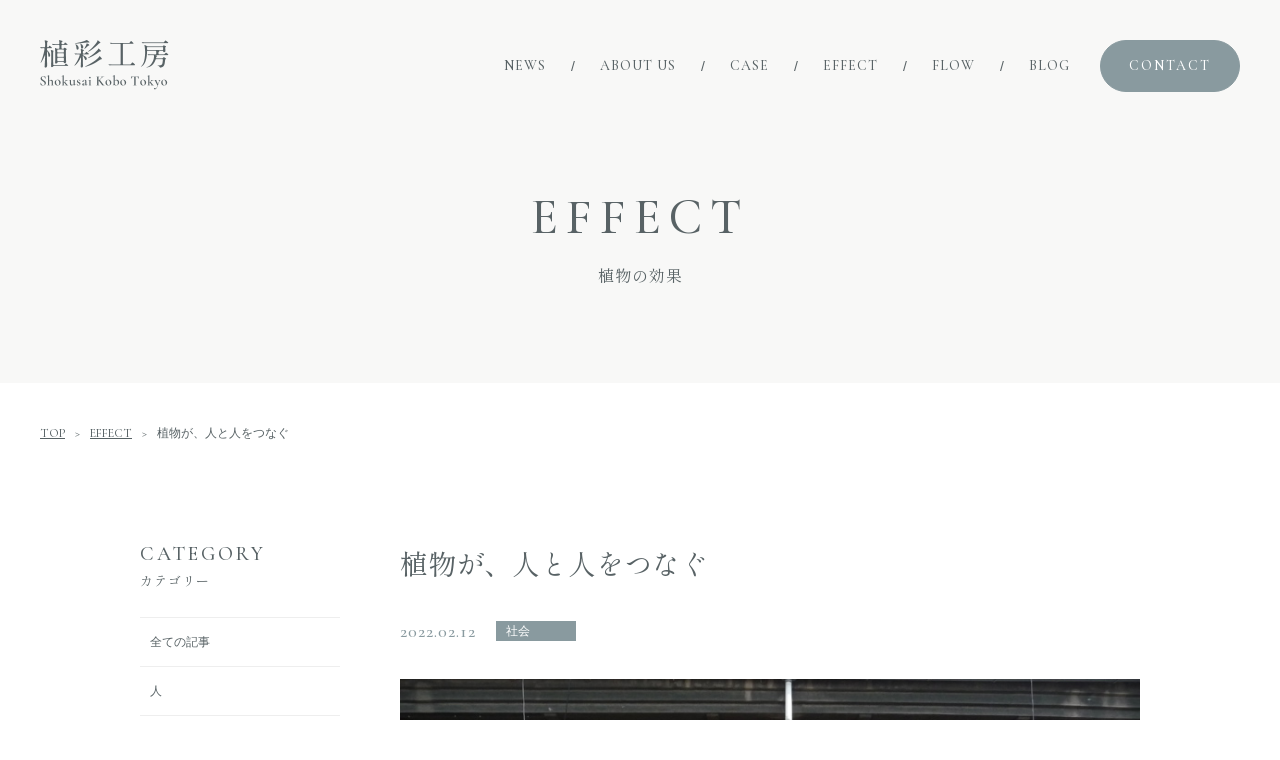

--- FILE ---
content_type: text/html; charset=UTF-8
request_url: https://shokusaikobo-tokyo.com/effect/%E6%A4%8D%E7%89%A9%E3%81%8C%E3%80%81%E4%BA%BA%E3%81%A8%E4%BA%BA%E3%82%92%E3%81%A4%E3%81%AA%E3%81%90/
body_size: 10783
content:
<!DOCTYPE html>
<html dir="ltr" lang="ja">
<head>
	<!-- Global site tag (gtag.js) - Google Analytics -->
<script async src="https://www.googletagmanager.com/gtag/js?id=G-KFT1CSCZGP"></script>
<script>
  window.dataLayer = window.dataLayer || [];
  function gtag(){dataLayer.push(arguments);}
  gtag('js', new Date());

  gtag('config', 'G-KFT1CSCZGP');
</script>
	<meta http-equiv="Content-Style-Type" content="text/css">
	<meta http-equiv="Content-Script-Type" content="text/javascript">
	<meta charset="utf-8">

	<title>植物が、人と人をつなぐ | 植彩工房</title>
	<meta name="description" content="わたしたち植彩工房は、植物のチカラで自然とのつながりを感じられる、そして植物で人と人をつなぎ、新たな「暮らしの景色」をあなたと共創します。">

	<meta property="og:type" content="article">
	<meta property="og:title" content="植物が、人と人をつなぐ | 植彩工房">
	<meta property="og:description" content="わたしたち植彩工房は、植物のチカラで自然とのつながりを感じられる、そして植物で人と人をつなぎ、新たな「暮らしの景色」をあなたと共創します。">
	<meta property="og:url" content="https://shokusaikobo-tokyo.com/effect/%E6%A4%8D%E7%89%A9%E3%81%8C%E3%80%81%E4%BA%BA%E3%81%A8%E4%BA%BA%E3%82%92%E3%81%A4%E3%81%AA%E3%81%90/">
	<meta property="og:site_name" content="植彩工房">
	<meta property="og:image" content="https://shokusaikobo-tokyo.com/ogp.jpg">

	<meta name="viewport" content="width=device-width, initial-scale=1.0, maximum-scale=1.0, user-scalable=no">

	<link rel="canonical" href="https://shokusaikobo-tokyo.com/effect/%E6%A4%8D%E7%89%A9%E3%81%8C%E3%80%81%E4%BA%BA%E3%81%A8%E4%BA%BA%E3%82%92%E3%81%A4%E3%81%AA%E3%81%90/">
	<link rel="icon" href="/favicon.ico">
	<link rel="apple-touch-icon" href="/shortcut.png">
	<link href="https://fonts.googleapis.com/css2?family=Cormorant+Garamond:wght@500;700&family=Noto+Serif+JP:wght@400;600&family=Shippori+Mincho:wght@400;600&display=swap" rel="stylesheet">
	<link rel="stylesheet" href="/css/fullpage.min.css" media="screen,print">
	<link rel="stylesheet" href="/css/style.css?1769086536" media="screen,print">
	<meta name='robots' content='max-image-preview:large' />
<link rel="alternate" title="oEmbed (JSON)" type="application/json+oembed" href="https://shokusaikobo-tokyo.com/wp-json/oembed/1.0/embed?url=https%3A%2F%2Fshokusaikobo-tokyo.com%2Feffect%2F%25e6%25a4%258d%25e7%2589%25a9%25e3%2581%258c%25e3%2580%2581%25e4%25ba%25ba%25e3%2581%25a8%25e4%25ba%25ba%25e3%2582%2592%25e3%2581%25a4%25e3%2581%25aa%25e3%2581%2590%2F" />
<link rel="alternate" title="oEmbed (XML)" type="text/xml+oembed" href="https://shokusaikobo-tokyo.com/wp-json/oembed/1.0/embed?url=https%3A%2F%2Fshokusaikobo-tokyo.com%2Feffect%2F%25e6%25a4%258d%25e7%2589%25a9%25e3%2581%258c%25e3%2580%2581%25e4%25ba%25ba%25e3%2581%25a8%25e4%25ba%25ba%25e3%2582%2592%25e3%2581%25a4%25e3%2581%25aa%25e3%2581%2590%2F&#038;format=xml" />
<style id='wp-img-auto-sizes-contain-inline-css' type='text/css'>
img:is([sizes=auto i],[sizes^="auto," i]){contain-intrinsic-size:3000px 1500px}
/*# sourceURL=wp-img-auto-sizes-contain-inline-css */
</style>
<style id='wp-emoji-styles-inline-css' type='text/css'>

	img.wp-smiley, img.emoji {
		display: inline !important;
		border: none !important;
		box-shadow: none !important;
		height: 1em !important;
		width: 1em !important;
		margin: 0 0.07em !important;
		vertical-align: -0.1em !important;
		background: none !important;
		padding: 0 !important;
	}
/*# sourceURL=wp-emoji-styles-inline-css */
</style>
<style id='wp-block-library-inline-css' type='text/css'>
:root{--wp-block-synced-color:#7a00df;--wp-block-synced-color--rgb:122,0,223;--wp-bound-block-color:var(--wp-block-synced-color);--wp-editor-canvas-background:#ddd;--wp-admin-theme-color:#007cba;--wp-admin-theme-color--rgb:0,124,186;--wp-admin-theme-color-darker-10:#006ba1;--wp-admin-theme-color-darker-10--rgb:0,107,160.5;--wp-admin-theme-color-darker-20:#005a87;--wp-admin-theme-color-darker-20--rgb:0,90,135;--wp-admin-border-width-focus:2px}@media (min-resolution:192dpi){:root{--wp-admin-border-width-focus:1.5px}}.wp-element-button{cursor:pointer}:root .has-very-light-gray-background-color{background-color:#eee}:root .has-very-dark-gray-background-color{background-color:#313131}:root .has-very-light-gray-color{color:#eee}:root .has-very-dark-gray-color{color:#313131}:root .has-vivid-green-cyan-to-vivid-cyan-blue-gradient-background{background:linear-gradient(135deg,#00d084,#0693e3)}:root .has-purple-crush-gradient-background{background:linear-gradient(135deg,#34e2e4,#4721fb 50%,#ab1dfe)}:root .has-hazy-dawn-gradient-background{background:linear-gradient(135deg,#faaca8,#dad0ec)}:root .has-subdued-olive-gradient-background{background:linear-gradient(135deg,#fafae1,#67a671)}:root .has-atomic-cream-gradient-background{background:linear-gradient(135deg,#fdd79a,#004a59)}:root .has-nightshade-gradient-background{background:linear-gradient(135deg,#330968,#31cdcf)}:root .has-midnight-gradient-background{background:linear-gradient(135deg,#020381,#2874fc)}:root{--wp--preset--font-size--normal:16px;--wp--preset--font-size--huge:42px}.has-regular-font-size{font-size:1em}.has-larger-font-size{font-size:2.625em}.has-normal-font-size{font-size:var(--wp--preset--font-size--normal)}.has-huge-font-size{font-size:var(--wp--preset--font-size--huge)}.has-text-align-center{text-align:center}.has-text-align-left{text-align:left}.has-text-align-right{text-align:right}.has-fit-text{white-space:nowrap!important}#end-resizable-editor-section{display:none}.aligncenter{clear:both}.items-justified-left{justify-content:flex-start}.items-justified-center{justify-content:center}.items-justified-right{justify-content:flex-end}.items-justified-space-between{justify-content:space-between}.screen-reader-text{border:0;clip-path:inset(50%);height:1px;margin:-1px;overflow:hidden;padding:0;position:absolute;width:1px;word-wrap:normal!important}.screen-reader-text:focus{background-color:#ddd;clip-path:none;color:#444;display:block;font-size:1em;height:auto;left:5px;line-height:normal;padding:15px 23px 14px;text-decoration:none;top:5px;width:auto;z-index:100000}html :where(.has-border-color){border-style:solid}html :where([style*=border-top-color]){border-top-style:solid}html :where([style*=border-right-color]){border-right-style:solid}html :where([style*=border-bottom-color]){border-bottom-style:solid}html :where([style*=border-left-color]){border-left-style:solid}html :where([style*=border-width]){border-style:solid}html :where([style*=border-top-width]){border-top-style:solid}html :where([style*=border-right-width]){border-right-style:solid}html :where([style*=border-bottom-width]){border-bottom-style:solid}html :where([style*=border-left-width]){border-left-style:solid}html :where(img[class*=wp-image-]){height:auto;max-width:100%}:where(figure){margin:0 0 1em}html :where(.is-position-sticky){--wp-admin--admin-bar--position-offset:var(--wp-admin--admin-bar--height,0px)}@media screen and (max-width:600px){html :where(.is-position-sticky){--wp-admin--admin-bar--position-offset:0px}}

/*# sourceURL=wp-block-library-inline-css */
</style><style id='global-styles-inline-css' type='text/css'>
:root{--wp--preset--aspect-ratio--square: 1;--wp--preset--aspect-ratio--4-3: 4/3;--wp--preset--aspect-ratio--3-4: 3/4;--wp--preset--aspect-ratio--3-2: 3/2;--wp--preset--aspect-ratio--2-3: 2/3;--wp--preset--aspect-ratio--16-9: 16/9;--wp--preset--aspect-ratio--9-16: 9/16;--wp--preset--color--black: #000000;--wp--preset--color--cyan-bluish-gray: #abb8c3;--wp--preset--color--white: #ffffff;--wp--preset--color--pale-pink: #f78da7;--wp--preset--color--vivid-red: #cf2e2e;--wp--preset--color--luminous-vivid-orange: #ff6900;--wp--preset--color--luminous-vivid-amber: #fcb900;--wp--preset--color--light-green-cyan: #7bdcb5;--wp--preset--color--vivid-green-cyan: #00d084;--wp--preset--color--pale-cyan-blue: #8ed1fc;--wp--preset--color--vivid-cyan-blue: #0693e3;--wp--preset--color--vivid-purple: #9b51e0;--wp--preset--gradient--vivid-cyan-blue-to-vivid-purple: linear-gradient(135deg,rgb(6,147,227) 0%,rgb(155,81,224) 100%);--wp--preset--gradient--light-green-cyan-to-vivid-green-cyan: linear-gradient(135deg,rgb(122,220,180) 0%,rgb(0,208,130) 100%);--wp--preset--gradient--luminous-vivid-amber-to-luminous-vivid-orange: linear-gradient(135deg,rgb(252,185,0) 0%,rgb(255,105,0) 100%);--wp--preset--gradient--luminous-vivid-orange-to-vivid-red: linear-gradient(135deg,rgb(255,105,0) 0%,rgb(207,46,46) 100%);--wp--preset--gradient--very-light-gray-to-cyan-bluish-gray: linear-gradient(135deg,rgb(238,238,238) 0%,rgb(169,184,195) 100%);--wp--preset--gradient--cool-to-warm-spectrum: linear-gradient(135deg,rgb(74,234,220) 0%,rgb(151,120,209) 20%,rgb(207,42,186) 40%,rgb(238,44,130) 60%,rgb(251,105,98) 80%,rgb(254,248,76) 100%);--wp--preset--gradient--blush-light-purple: linear-gradient(135deg,rgb(255,206,236) 0%,rgb(152,150,240) 100%);--wp--preset--gradient--blush-bordeaux: linear-gradient(135deg,rgb(254,205,165) 0%,rgb(254,45,45) 50%,rgb(107,0,62) 100%);--wp--preset--gradient--luminous-dusk: linear-gradient(135deg,rgb(255,203,112) 0%,rgb(199,81,192) 50%,rgb(65,88,208) 100%);--wp--preset--gradient--pale-ocean: linear-gradient(135deg,rgb(255,245,203) 0%,rgb(182,227,212) 50%,rgb(51,167,181) 100%);--wp--preset--gradient--electric-grass: linear-gradient(135deg,rgb(202,248,128) 0%,rgb(113,206,126) 100%);--wp--preset--gradient--midnight: linear-gradient(135deg,rgb(2,3,129) 0%,rgb(40,116,252) 100%);--wp--preset--font-size--small: 13px;--wp--preset--font-size--medium: 20px;--wp--preset--font-size--large: 36px;--wp--preset--font-size--x-large: 42px;--wp--preset--spacing--20: 0.44rem;--wp--preset--spacing--30: 0.67rem;--wp--preset--spacing--40: 1rem;--wp--preset--spacing--50: 1.5rem;--wp--preset--spacing--60: 2.25rem;--wp--preset--spacing--70: 3.38rem;--wp--preset--spacing--80: 5.06rem;--wp--preset--shadow--natural: 6px 6px 9px rgba(0, 0, 0, 0.2);--wp--preset--shadow--deep: 12px 12px 50px rgba(0, 0, 0, 0.4);--wp--preset--shadow--sharp: 6px 6px 0px rgba(0, 0, 0, 0.2);--wp--preset--shadow--outlined: 6px 6px 0px -3px rgb(255, 255, 255), 6px 6px rgb(0, 0, 0);--wp--preset--shadow--crisp: 6px 6px 0px rgb(0, 0, 0);}:where(.is-layout-flex){gap: 0.5em;}:where(.is-layout-grid){gap: 0.5em;}body .is-layout-flex{display: flex;}.is-layout-flex{flex-wrap: wrap;align-items: center;}.is-layout-flex > :is(*, div){margin: 0;}body .is-layout-grid{display: grid;}.is-layout-grid > :is(*, div){margin: 0;}:where(.wp-block-columns.is-layout-flex){gap: 2em;}:where(.wp-block-columns.is-layout-grid){gap: 2em;}:where(.wp-block-post-template.is-layout-flex){gap: 1.25em;}:where(.wp-block-post-template.is-layout-grid){gap: 1.25em;}.has-black-color{color: var(--wp--preset--color--black) !important;}.has-cyan-bluish-gray-color{color: var(--wp--preset--color--cyan-bluish-gray) !important;}.has-white-color{color: var(--wp--preset--color--white) !important;}.has-pale-pink-color{color: var(--wp--preset--color--pale-pink) !important;}.has-vivid-red-color{color: var(--wp--preset--color--vivid-red) !important;}.has-luminous-vivid-orange-color{color: var(--wp--preset--color--luminous-vivid-orange) !important;}.has-luminous-vivid-amber-color{color: var(--wp--preset--color--luminous-vivid-amber) !important;}.has-light-green-cyan-color{color: var(--wp--preset--color--light-green-cyan) !important;}.has-vivid-green-cyan-color{color: var(--wp--preset--color--vivid-green-cyan) !important;}.has-pale-cyan-blue-color{color: var(--wp--preset--color--pale-cyan-blue) !important;}.has-vivid-cyan-blue-color{color: var(--wp--preset--color--vivid-cyan-blue) !important;}.has-vivid-purple-color{color: var(--wp--preset--color--vivid-purple) !important;}.has-black-background-color{background-color: var(--wp--preset--color--black) !important;}.has-cyan-bluish-gray-background-color{background-color: var(--wp--preset--color--cyan-bluish-gray) !important;}.has-white-background-color{background-color: var(--wp--preset--color--white) !important;}.has-pale-pink-background-color{background-color: var(--wp--preset--color--pale-pink) !important;}.has-vivid-red-background-color{background-color: var(--wp--preset--color--vivid-red) !important;}.has-luminous-vivid-orange-background-color{background-color: var(--wp--preset--color--luminous-vivid-orange) !important;}.has-luminous-vivid-amber-background-color{background-color: var(--wp--preset--color--luminous-vivid-amber) !important;}.has-light-green-cyan-background-color{background-color: var(--wp--preset--color--light-green-cyan) !important;}.has-vivid-green-cyan-background-color{background-color: var(--wp--preset--color--vivid-green-cyan) !important;}.has-pale-cyan-blue-background-color{background-color: var(--wp--preset--color--pale-cyan-blue) !important;}.has-vivid-cyan-blue-background-color{background-color: var(--wp--preset--color--vivid-cyan-blue) !important;}.has-vivid-purple-background-color{background-color: var(--wp--preset--color--vivid-purple) !important;}.has-black-border-color{border-color: var(--wp--preset--color--black) !important;}.has-cyan-bluish-gray-border-color{border-color: var(--wp--preset--color--cyan-bluish-gray) !important;}.has-white-border-color{border-color: var(--wp--preset--color--white) !important;}.has-pale-pink-border-color{border-color: var(--wp--preset--color--pale-pink) !important;}.has-vivid-red-border-color{border-color: var(--wp--preset--color--vivid-red) !important;}.has-luminous-vivid-orange-border-color{border-color: var(--wp--preset--color--luminous-vivid-orange) !important;}.has-luminous-vivid-amber-border-color{border-color: var(--wp--preset--color--luminous-vivid-amber) !important;}.has-light-green-cyan-border-color{border-color: var(--wp--preset--color--light-green-cyan) !important;}.has-vivid-green-cyan-border-color{border-color: var(--wp--preset--color--vivid-green-cyan) !important;}.has-pale-cyan-blue-border-color{border-color: var(--wp--preset--color--pale-cyan-blue) !important;}.has-vivid-cyan-blue-border-color{border-color: var(--wp--preset--color--vivid-cyan-blue) !important;}.has-vivid-purple-border-color{border-color: var(--wp--preset--color--vivid-purple) !important;}.has-vivid-cyan-blue-to-vivid-purple-gradient-background{background: var(--wp--preset--gradient--vivid-cyan-blue-to-vivid-purple) !important;}.has-light-green-cyan-to-vivid-green-cyan-gradient-background{background: var(--wp--preset--gradient--light-green-cyan-to-vivid-green-cyan) !important;}.has-luminous-vivid-amber-to-luminous-vivid-orange-gradient-background{background: var(--wp--preset--gradient--luminous-vivid-amber-to-luminous-vivid-orange) !important;}.has-luminous-vivid-orange-to-vivid-red-gradient-background{background: var(--wp--preset--gradient--luminous-vivid-orange-to-vivid-red) !important;}.has-very-light-gray-to-cyan-bluish-gray-gradient-background{background: var(--wp--preset--gradient--very-light-gray-to-cyan-bluish-gray) !important;}.has-cool-to-warm-spectrum-gradient-background{background: var(--wp--preset--gradient--cool-to-warm-spectrum) !important;}.has-blush-light-purple-gradient-background{background: var(--wp--preset--gradient--blush-light-purple) !important;}.has-blush-bordeaux-gradient-background{background: var(--wp--preset--gradient--blush-bordeaux) !important;}.has-luminous-dusk-gradient-background{background: var(--wp--preset--gradient--luminous-dusk) !important;}.has-pale-ocean-gradient-background{background: var(--wp--preset--gradient--pale-ocean) !important;}.has-electric-grass-gradient-background{background: var(--wp--preset--gradient--electric-grass) !important;}.has-midnight-gradient-background{background: var(--wp--preset--gradient--midnight) !important;}.has-small-font-size{font-size: var(--wp--preset--font-size--small) !important;}.has-medium-font-size{font-size: var(--wp--preset--font-size--medium) !important;}.has-large-font-size{font-size: var(--wp--preset--font-size--large) !important;}.has-x-large-font-size{font-size: var(--wp--preset--font-size--x-large) !important;}
/*# sourceURL=global-styles-inline-css */
</style>

<style id='classic-theme-styles-inline-css' type='text/css'>
/*! This file is auto-generated */
.wp-block-button__link{color:#fff;background-color:#32373c;border-radius:9999px;box-shadow:none;text-decoration:none;padding:calc(.667em + 2px) calc(1.333em + 2px);font-size:1.125em}.wp-block-file__button{background:#32373c;color:#fff;text-decoration:none}
/*# sourceURL=/wp-includes/css/classic-themes.min.css */
</style>
<link rel="https://api.w.org/" href="https://shokusaikobo-tokyo.com/wp-json/" /><link rel="alternate" title="JSON" type="application/json" href="https://shokusaikobo-tokyo.com/wp-json/wp/v2/effect/395" /><link rel="canonical" href="https://shokusaikobo-tokyo.com/effect/%e6%a4%8d%e7%89%a9%e3%81%8c%e3%80%81%e4%ba%ba%e3%81%a8%e4%ba%ba%e3%82%92%e3%81%a4%e3%81%aa%e3%81%90/" />
<link rel='shortlink' href='https://shokusaikobo-tokyo.com/?p=395' />
</head>
<body data-rsssl=1>
	<div id="wrap">
		<div id="mainttl">
			<header>
	<p class="logo"><a href="/"><img src="/img/common/logo_black.png" alt="植彩工房" width="129" height="50"></a></p>
	<nav>
		<ul>
			<li>
				<a href="/news/">
					<div class="en">NEWS</div>
					<div class="jp">ニュース</div>
				</a>
			</li>
			<li>
				<a href="/about/">
					<div class="en">ABOUT US</div>
					<div class="jp">私たちについて</div>
				</a>
			</li>
			<li>
				<a href="/case/">
					<div class="en">CASE</div>
					<div class="jp">事例</div>
				</a>
			</li>
			<li>
				<a href="/effect/">
					<div class="en">EFFECT</div>
					<div class="jp">植物の効果</div>
				</a>
			</li>
			<li>
				<a href="/flow/">
					<div class="en">FLOW</div>
					<div class="jp">フロー</div>
				</a>
			</li>
			<li>
				<a href="/blog/">
					<div class="en">BLOG</div>
					<div class="jp">ブログ</div>
				</a>
			</li>
			<li>
				<a href="/contact/" class="btn small black">
					<span class="en">CONTACT</span>
					<span class="jp">お問い合わせ</span>
				</a>
			</li>
		</ul>
	</nav>
</header>
<div id="sp_menu">
	<div id="btn_menu" class=""><span><span></span></span></div>
	<nav>
		<ul>
			<li>
				<a href="/news/">
					<div class="en">NEWS</div>
					<div class="jp">ニュース</div>
				</a>
			</li>
			<li>
				<a href="/about/">
					<div class="en">ABOUT US</div>
					<div class="jp">私たちについて</div>
				</a>
			</li>
			<li>
				<a href="/case/">
					<div class="en">CASE</div>
					<div class="jp">事例</div>
				</a>
			</li>
			<li>
				<a href="/effect/">
					<div class="en">EFFECT</div>
					<div class="jp">植物の効果</div>
				</a>
			</li>
			<li>
				<a href="/flow/">
					<div class="en">FLOW</div>
					<div class="jp">フロー</div>
				</a>
			</li>
			<li>
				<a href="/blog/">
					<div class="en">BLOG</div>
					<div class="jp">ブログ</div>
				</a>
			</li>
			<li>
				<a href="/contact/" class="btn small black">
					<span class="en">CONTACT</span>
					<span class="jp">お問い合わせ</span>
				</a>
			</li>
		</ul>
	</nav>
</div>
<div id="fixednav">
	<p class="logo"><a href="/"><img src="/img/common/logo_black.png" alt="植彩工房" width="129" height="50"></a></p>
	<nav>
		<ul>
			<li>
				<a href="/news/">
					<div class="en">NEWS</div>
					<div class="jp">ニュース</div>
				</a>
			</li>
			<li>
				<a href="/about/">
					<div class="en">ABOUT US</div>
					<div class="jp">私たちについて</div>
				</a>
			</li>
			<li>
				<a href="/case/">
					<div class="en">CASE</div>
					<div class="jp">事例</div>
				</a>
			</li>
			<li>
				<a href="/effect/">
					<div class="en">EFFECT</div>
					<div class="jp">植物の効果</div>
				</a>
			</li>
			<li>
				<a href="/flow/">
					<div class="en">FLOW</div>
					<div class="jp">フロー</div>
				</a>
			</li>
			<li>
				<a href="/blog/">
					<div class="en">BLOG</div>
					<div class="jp">ブログ</div>
				</a>
			</li>
			<li>
				<a href="/contact/" class="btn small black">
					<span class="en">CONTACT</span>
					<span class="jp">お問い合わせ</span>
				</a>
			</li>
		</ul>
	</nav>
</div>			<h1 class="ttl_enjp">
				<span class="en">EFFECT</span>
				<span class="jp">植物の効果</span>
			</h1>
		</div>
		<div id="breadcrumb">
			<ul>
				<li><a href="/">TOP</a></li>
				<li><a href="/effect/">EFFECT</a></li>
				<li>植物が、人と人をつなぐ</li>
			</ul>
		</div>
		<div class="contentbox pb">
			<div class="blogbox w1000">
				<div id="main">
					<article>
						<h1 class="ttl">植物が、人と人をつなぐ</h1>
						<p class="date_cate"><time datetime="2022-02-12">2022.02.12</time><span class="category">社会</span></p>
												<div id="thumbnail" style="background-image: url(https://shokusaikobo-tokyo.com/wp-content/uploads/2022/02/P1160348.jpg)"></div>
												<div id="the_content">
							<p>&nbsp;</p>
<p><strong>日本人の植物に対する熱は、江戸時代からすごかったようです。江戸時代の人々は花や草木で四季の移ろいを楽しんでおり、植木鉢の登場で広まった鉢植えは、人々の生活を描いた浮世絵にしばしば登場するなど身近な存在でありました。</strong></p>
<p><img loading="lazy" decoding="async" class="alignnone wp-image-399" src="https://shokusaikobo-tokyo.com/wp-content/uploads/2022/02/49ef72b19c9b2addea8db508ca9b00b7-300x150.jpg" alt="" width="616" height="308" srcset="https://shokusaikobo-tokyo.com/wp-content/uploads/2022/02/49ef72b19c9b2addea8db508ca9b00b7-300x150.jpg 300w, https://shokusaikobo-tokyo.com/wp-content/uploads/2022/02/49ef72b19c9b2addea8db508ca9b00b7.jpg 317w" sizes="auto, (max-width: 616px) 100vw, 616px" /></p>
<p><strong>「浮世絵」は当時人気の「エンターテイメント・メディア」といえたようです。それゆえ、今当時の人が熱心に見ていた世界を、その浮世絵からうかがい知ることができます。</strong></p>
<p><strong>そこには、家で育てて楽しむためのものに加え、変種や造菊など見世物として評判を呼んだものも描かれています。植物を愛でる当時の人々の姿と、現代の私たちはそう変わらないことが良くわかります。</strong></p>
<p><strong>庶民は地方からやってきた人も多く、大都会で暮らす彼らの癒しとなったのが園芸植物でした。江戸の面積の15％が町家で、そこに60万人が密集して暮らしていたそうです。狭い場所だからこそ、人は植物とつながり、楽しみや喜びのある暮らしをしていたのかもしれません。</strong></p>
<p><img loading="lazy" decoding="async" class="alignnone wp-image-402" src="https://shokusaikobo-tokyo.com/wp-content/uploads/2022/02/B9D7B3F834354C16AB455926A75FB17F_L-300x225.jpg" alt="" width="619" height="464" srcset="https://shokusaikobo-tokyo.com/wp-content/uploads/2022/02/B9D7B3F834354C16AB455926A75FB17F_L-300x225.jpg 300w, https://shokusaikobo-tokyo.com/wp-content/uploads/2022/02/B9D7B3F834354C16AB455926A75FB17F_L.jpg 680w" sizes="auto, (max-width: 619px) 100vw, 619px" /></p>
<p>&nbsp;</p>
<h3>園芸が広まったきっかけ</h3>
<p><strong>今日では、すっかり春の風物詩として定着している花見ですが、以前は庶民にはほど遠い上流階級のための行楽でした。８代将軍吉宗の時代に幕府の施策により、桜を中心とした花見の名所が江戸のあちこちに登場したのをきっかけに、庶民も気軽に楽しむようになっていきます。やがて、江戸後期には花名所ガイドブックも出版され、四季折々の花を観賞することが年中行事として考えられるようになってきました。</strong></p>
<p><strong>さらに、１８世紀半ばになると、その楽しみは鉢植えという形で取り込まれ、庭を持たない多くの江戸庶民でも身近な園芸を楽しめるようになりました。</strong></p>
<p>&nbsp;</p>
<p><img loading="lazy" decoding="async" class="alignnone wp-image-396" src="https://shokusaikobo-tokyo.com/wp-content/uploads/2022/02/588f5dc5c85286438783f2302a488dbe.jpg" alt="" width="408" height="621" /></p>
<p><strong>鉢植えを選んでいる様子。梅が欲しいのか、イケメンを見ているのか［風俗東之錦　鳥居清長　個人蔵］</strong></p>
<p>&nbsp;</p>
<p><img loading="lazy" decoding="async" class="alignnone wp-image-397" src="https://shokusaikobo-tokyo.com/wp-content/uploads/2022/02/8ec6a9c9f17f674d2b5aa83ddff080e1.jpg" alt="" width="616" height="345" /></p>
<p><strong>さながらアミューズメントパークのメインディスプレイといった感じ［百種接分菊　歌川国芳　個人蔵］</strong></p>
<p>&nbsp;</p>
<p><img loading="lazy" decoding="async" class="alignnone wp-image-400" src="https://shokusaikobo-tokyo.com/wp-content/uploads/2022/02/3d286c066077720590e492e614c9bbcc.jpg" alt="" width="616" height="480" /></p>
<p><strong>園芸を趣味とする人々の中には、歌舞伎役者もいました。東海道四谷怪談などの怪談ものの名手として知られる三代目尾上菊五郎は、庭に植木棚や現在の温室にあたる室(むろ)を備え、多様な植物を育てました。一方、歌舞伎の舞台では、植木売りという役柄が登場したり、小道具として鉢植えが飾られたりしています。</strong></p>
<p><strong>引用：「植物生活」編集部</strong></p>
<p>&nbsp;</p>
<p>&nbsp;</p>
<p><img loading="lazy" decoding="async" class="alignnone wp-image-401" src="https://shokusaikobo-tokyo.com/wp-content/uploads/2022/02/download1.jpg" alt="" width="613" height="408" /></p>
<p><strong>下町で生まれ育った私の近所は、狭い路地にも拘わらず、いつも人で賑わっていました。小庭とも言えないほどの小さなスペースで、自分の好きな植物や花を大切に育て毎日が品評会のようで、お互いに自慢をしあったり苗や株を分けあったり、「植物が人と人をつなぐ」ものだったと、今になって…思います。</strong></p>
<p><strong>決して贅沢ではありませんが、育てた植物は食事の付け合わせで食卓に並び、花はコップに一輪挿して華やかにしてくれました。その当時は、植物からの恩恵を全く感じてはいませんでした。なぜなら、それが決して特別なことでなく、当たり前の日常の景色の一部でしかなかったからです。いつも、植物と人の気配を感じながら生活していたこと、その風景は今でも変わらず、私の原風景です。</strong></p>
<p>&nbsp;</p>
<p><strong>自分で育てた植物を介してコミュニティをつくり、お互いが自慢し合ったり、教え合ったりすることができる、そんな『人らしさ』のある時間や暮らしを創っていきたいと思います。</strong></p>
<p>&nbsp;</p>
						</div>
						<div id="prevnext">
														<a href="https://shokusaikobo-tokyo.com/effect/%e5%be%ae%e7%94%9f%e7%89%a9/" id="prev">
								<div class="arrow">PREV POST</div>
								<p>微生物</p>
							</a>
																					<a href="https://shokusaikobo-tokyo.com/effect/%e3%82%b3%e3%83%ad%e3%83%8a%e7%a6%8d%e3%81%a7%e4%ba%ba%e3%81%8c%e6%b1%82%e3%82%81%e3%81%9f%e3%82%b3%e3%83%88/" id="next">
								<div class="arrow">NEXT POST</div>
								<p>コロナ禍で人が求めたコト</p>
							</a>
													</div>
					</article>
				</div>
				<div id="side">
					<dl>
						<dt class="ttl_enjp">
							<span class="en">CATEGORY</span>
							<span class="jp">カテゴリー</span>
						</dt>
						<dd><a href="/effect/">全ての記事</a></dd>
						<dd><a href="https://shokusaikobo-tokyo.com/effect_cat/%e3%82%ab%e3%83%86%e3%82%b4%e3%83%aa%e3%83%bc2/">人</a></dd><dd><a href="https://shokusaikobo-tokyo.com/effect_cat/%e3%82%ab%e3%83%86%e3%82%b4%e3%83%aa%e3%83%bc%ef%bc%96/">健康</a></dd><dd><a href="https://shokusaikobo-tokyo.com/effect_cat/%e3%82%ab%e3%83%86%e3%82%b4%e3%83%aa%e3%83%bc%ef%bc%95/">暮らし</a></dd><dd><a href="https://shokusaikobo-tokyo.com/effect_cat/%e3%82%ab%e3%83%86%e3%82%b4%e3%83%aa%e3%83%bc%ef%bc%91/">機能と役割</a></dd><dd><a href="https://shokusaikobo-tokyo.com/effect_cat/%e3%82%ab%e3%83%86%e3%82%b4%e3%83%aa%e3%83%bc4/">社会</a></dd>					</dl>
				</div>
			</div>
		</div>
		<div id="footer_contact">
	<div class="w1000">
		<h2 class="ttl_enjp mb">
			<span class="en">CONTACT</span>
			<span class="jp">お問い合わせはこちらまで</span>
		</h2>
		<div class="box">
			<dl class="telbox">
				<dt>お電話でのお問い合わせ</dt>
				<dd>
					<a href="tel:03-6555-3573" class="tel">03-6555-3573</a>
					<p>受付時間：9:00 - 18:00【水曜日除く】　</p>
				</dd>
			</dl>
			<dl class="mailbox">
				<dt>メールでのお問い合わせ</dt>
				<dd><a href="/contact/" class="btn black arrow w280 m0a">CONTACT</a></dd>
			</dl>
		</div>
	</div>
</div>
<footer>
	<div id="footer_top">
		<div class="w1000">
			<div class="r">
				<p class="logo"><img src="/img/common/logo_white.png" alt="植彩工房" width="129" height="50"></p>
				<div class="info">
					<p>〒132-0024 東京都江戸川区一之江6-9-37<br>MAIL：<a href="mailto:home@shokusai-kobo.com">home@shokusai-kobo.com</a></p>
					<table>
						<tr>
							<th>SHOP<span>：</span></th>
							<td><a href="https://vivotokyo.net/" target="_blank">VIVO</a></td>
						</tr>
						<tr>
							<th>ADDRESS<span>：</span></th>
							<td>〒133-0061 <br>東京都江戸川区篠崎町7-21-22 イーストピアビル1F</td>
						</tr>
					</table>
				</div>
			</div>
			<div class="l">
				<ul>
					<li><a href="/news/">ニュース</a></li>
					<li><a href="/about/">私たちについて</a></li>
					<li><a href="/case/">事例</a></li>
					<li><a href="/effect/">植物の効果</a></li>
					<li><a href="/flow/">フロー</a></li>
					<li><a href="/blog/">ブログ</a></li>
					<li><a href="/contact/">お問い合わせ</a></li>
				</ul>
								<a href="#wrap" class="pagetop"></a>
							</div>
		</div>
	</div>
	<div id="footer_bottom">
		<div class="w1000">
			<small>© 2021 植彩工房.</small>
			<ul>
				<!-- <li><a href="">プライバシーポリシー</a></li> -->
				<li><a href="https://www.instagram.com/shokusaikobo_tokyo/" target="_blank"><img src="/img/common/ico_insta.png" alt="Instagram" width="20"></a></li>
			</ul>
		</div>
	</div>
</footer>	</div>
	<script src="https://ajax.googleapis.com/ajax/libs/jquery/3.6.0/jquery.min.js"></script>
<script src="https://cdnjs.cloudflare.com/ajax/libs/jquery-cookie/1.4.1/jquery.cookie.js"></script>
<script src="/js/fullpage.min.js"></script>
<script src="/js/scrolloverflow.min.js"></script>
<script src="/js/intersectAciton.min.js"></script>
<script src="/js/common.js?1769086536"></script>
<script type="speculationrules">
{"prefetch":[{"source":"document","where":{"and":[{"href_matches":"/*"},{"not":{"href_matches":["/wp-*.php","/wp-admin/*","/wp-content/uploads/*","/wp-content/*","/wp-content/plugins/*","/wp-content/themes/shokusai/*","/*\\?(.+)"]}},{"not":{"selector_matches":"a[rel~=\"nofollow\"]"}},{"not":{"selector_matches":".no-prefetch, .no-prefetch a"}}]},"eagerness":"conservative"}]}
</script>
<script id="wp-emoji-settings" type="application/json">
{"baseUrl":"https://s.w.org/images/core/emoji/17.0.2/72x72/","ext":".png","svgUrl":"https://s.w.org/images/core/emoji/17.0.2/svg/","svgExt":".svg","source":{"concatemoji":"https://shokusaikobo-tokyo.com/wp-includes/js/wp-emoji-release.min.js?ver=6.9"}}
</script>
<script type="module">
/* <![CDATA[ */
/*! This file is auto-generated */
const a=JSON.parse(document.getElementById("wp-emoji-settings").textContent),o=(window._wpemojiSettings=a,"wpEmojiSettingsSupports"),s=["flag","emoji"];function i(e){try{var t={supportTests:e,timestamp:(new Date).valueOf()};sessionStorage.setItem(o,JSON.stringify(t))}catch(e){}}function c(e,t,n){e.clearRect(0,0,e.canvas.width,e.canvas.height),e.fillText(t,0,0);t=new Uint32Array(e.getImageData(0,0,e.canvas.width,e.canvas.height).data);e.clearRect(0,0,e.canvas.width,e.canvas.height),e.fillText(n,0,0);const a=new Uint32Array(e.getImageData(0,0,e.canvas.width,e.canvas.height).data);return t.every((e,t)=>e===a[t])}function p(e,t){e.clearRect(0,0,e.canvas.width,e.canvas.height),e.fillText(t,0,0);var n=e.getImageData(16,16,1,1);for(let e=0;e<n.data.length;e++)if(0!==n.data[e])return!1;return!0}function u(e,t,n,a){switch(t){case"flag":return n(e,"\ud83c\udff3\ufe0f\u200d\u26a7\ufe0f","\ud83c\udff3\ufe0f\u200b\u26a7\ufe0f")?!1:!n(e,"\ud83c\udde8\ud83c\uddf6","\ud83c\udde8\u200b\ud83c\uddf6")&&!n(e,"\ud83c\udff4\udb40\udc67\udb40\udc62\udb40\udc65\udb40\udc6e\udb40\udc67\udb40\udc7f","\ud83c\udff4\u200b\udb40\udc67\u200b\udb40\udc62\u200b\udb40\udc65\u200b\udb40\udc6e\u200b\udb40\udc67\u200b\udb40\udc7f");case"emoji":return!a(e,"\ud83e\u1fac8")}return!1}function f(e,t,n,a){let r;const o=(r="undefined"!=typeof WorkerGlobalScope&&self instanceof WorkerGlobalScope?new OffscreenCanvas(300,150):document.createElement("canvas")).getContext("2d",{willReadFrequently:!0}),s=(o.textBaseline="top",o.font="600 32px Arial",{});return e.forEach(e=>{s[e]=t(o,e,n,a)}),s}function r(e){var t=document.createElement("script");t.src=e,t.defer=!0,document.head.appendChild(t)}a.supports={everything:!0,everythingExceptFlag:!0},new Promise(t=>{let n=function(){try{var e=JSON.parse(sessionStorage.getItem(o));if("object"==typeof e&&"number"==typeof e.timestamp&&(new Date).valueOf()<e.timestamp+604800&&"object"==typeof e.supportTests)return e.supportTests}catch(e){}return null}();if(!n){if("undefined"!=typeof Worker&&"undefined"!=typeof OffscreenCanvas&&"undefined"!=typeof URL&&URL.createObjectURL&&"undefined"!=typeof Blob)try{var e="postMessage("+f.toString()+"("+[JSON.stringify(s),u.toString(),c.toString(),p.toString()].join(",")+"));",a=new Blob([e],{type:"text/javascript"});const r=new Worker(URL.createObjectURL(a),{name:"wpTestEmojiSupports"});return void(r.onmessage=e=>{i(n=e.data),r.terminate(),t(n)})}catch(e){}i(n=f(s,u,c,p))}t(n)}).then(e=>{for(const n in e)a.supports[n]=e[n],a.supports.everything=a.supports.everything&&a.supports[n],"flag"!==n&&(a.supports.everythingExceptFlag=a.supports.everythingExceptFlag&&a.supports[n]);var t;a.supports.everythingExceptFlag=a.supports.everythingExceptFlag&&!a.supports.flag,a.supports.everything||((t=a.source||{}).concatemoji?r(t.concatemoji):t.wpemoji&&t.twemoji&&(r(t.twemoji),r(t.wpemoji)))});
//# sourceURL=https://shokusaikobo-tokyo.com/wp-includes/js/wp-emoji-loader.min.js
/* ]]> */
</script>
</body>
</html>

--- FILE ---
content_type: text/css
request_url: https://shokusaikobo-tokyo.com/css/style.css?1769086536
body_size: 10753
content:
@charset "UTF-8";
*:not(input), *:not(select), *:not(textarea), *:before, *:after {
  margin: 0;
  padding: 0;
  font: inherit;
  vertical-align: baseline;
  box-sizing: border-box;
  color: inherit;
  font-size: inherit;
  font-weight: inherit;
  font-style: inherit;
  font-family: inherit;
}

ol, ul {
  list-style: none;
}

blockquote, q {
  quotes: none;
}

blockquote:before, blockquote:after,
q:before, q:after {
  content: '';
  content: none;
}

table {
  border-collapse: collapse;
  border-spacing: 0;
}

html {
  font-size: 100px;
}
@media only screen and (max-width: 479px) {
  html {
    font-size: 86px;
  }
}

html, body {
  height: 100%;
  text-align: center;
}

body {
  font-family: "游ゴシック", YuGothic, "ヒラギノ角ゴ ProN W3","Hiragino Kaku Gothic ProN", Roboto, "Droid Sans", "メイリオ", Meiryo, "ＭＳ Ｐゴシック", Helvetica, Arial, sans-serif;
  font-size: 0.14rem;
  line-height: 1;
  color: #586265;
  font-weight: normal;
  font-style: normal;
}

a {
  text-decoration: none;
}

img {
  max-width: 100%;
  height: auto;
  vertical-align: middle;
}

.fwb {
  font-weight: bold;
}

.table {
  display: table;
}

.row {
  display: table-row;
}

.cell {
  display: table-cell;
}

@media only screen and (max-width: 479px) {
  .tblock {
    display: block !important;
  }
  .tblock tbody, .tblock tr, .tblock th, .tblock td {
    display: block !important;
  }
}

.m0a {
  margin: 0 auto;
}

@media only screen and (max-width: 479px) {
  .m0a_sp {
    margin: 0 auto;
  }
}

.mbss {
  margin-bottom: 0.2rem;
}

.mbs {
  margin-bottom: 0.4rem;
}

.mbm {
  margin-bottom: 0.6rem;
}

.mbl {
  margin-bottom: 0.8rem;
}

.mbll {
  margin-bottom: 1rem;
}

.pb0 {
  padding-bottom: 0 !important;
}

.tal {
  text-align: left;
}

.tar {
  text-align: right;
}

.tac {
  text-align: center;
}

@media only screen and (max-width: 479px) {
  .tal_sp {
    text-align: left !important;
  }
}

@media only screen and (max-width: 479px) {
  .tac_sp {
    text-align: center !important;
  }
}

.fll {
  float: left;
}

.flr {
  float: right;
}

.ti-1 {
  text-indent: -1em;
}

.op a img,
.op2 {
  transition: opacity 0.5s;
  -moz-transition: opacity 0.5s;
  -webkit-transition: opacity 0.5s;
  -o-transition: opacity 0.5s;
}

.op a img:hover,
.op2:hover {
  opacity: 0.7;
}

.cf:after {
  display: block;
  clear: both;
  content: "";
}

.show_pc {
  display: block;
}
@media only screen and (max-width: 979px) {
  .show_pc {
    display: none;
  }
}
@media only screen and (max-width: 479px) {
  .show_pc {
    display: none;
  }
}

img.show_pc, span.show_pc {
  display: inline;
}
@media only screen and (max-width: 979px) {
  img.show_pc, span.show_pc {
    display: none;
  }
}
@media only screen and (max-width: 479px) {
  img.show_pc, span.show_pc {
    display: none;
  }
}

.show_pctb {
  display: block;
}
@media only screen and (max-width: 979px) {
  .show_pctb {
    display: block;
  }
}
@media only screen and (max-width: 479px) {
  .show_pctb {
    display: none;
  }
}

img.show_pctb, span.show_pctb {
  display: inline;
}
@media only screen and (max-width: 979px) {
  img.show_pctb, span.show_pctb {
    display: inline;
  }
}
@media only screen and (max-width: 479px) {
  img.show_pctb, span.show_pctb {
    display: none;
  }
}

.show_tbsp {
  display: none;
}
@media only screen and (max-width: 979px) {
  .show_tbsp {
    display: block;
  }
}
@media only screen and (max-width: 479px) {
  .show_tbsp {
    display: block;
  }
}

img.show_tbsp, span.show_tbsp {
  display: none;
}
@media only screen and (max-width: 979px) {
  img.show_tbsp, span.show_tbsp {
    display: inline;
  }
}
@media only screen and (max-width: 479px) {
  img.show_tbsp, span.show_tbsp {
    display: inline;
  }
}

.show_tb {
  display: none;
}
@media only screen and (max-width: 979px) {
  .show_tb {
    display: block;
  }
}
@media only screen and (max-width: 479px) {
  .show_tb {
    display: none;
  }
}

img.show_tb, span.show_tb {
  display: none;
}
@media only screen and (max-width: 979px) {
  img.show_tb, span.show_tb {
    display: inline;
  }
}
@media only screen and (max-width: 479px) {
  img.show_tb, span.show_tb {
    display: none;
  }
}

.show_sp {
  display: none;
}
@media only screen and (max-width: 979px) {
  .show_sp {
    display: none;
  }
}
@media only screen and (max-width: 479px) {
  .show_sp {
    display: block;
  }
}

img.show_sp, span.show_sp {
  display: none;
}
@media only screen and (max-width: 979px) {
  img.show_sp, span.show_sp {
    display: none;
  }
}
@media only screen and (max-width: 479px) {
  img.show_sp, span.show_sp {
    display: inline;
  }
}

.delay01 {
  animation-delay: 0.1s !important;
}

.delay02 {
  animation-delay: 0.2s !important;
}

.delay03 {
  animation-delay: 0.3s !important;
}

.delay04 {
  animation-delay: 0.4s !important;
}

.delay05 {
  animation-delay: 0.5s !important;
}

.delay06 {
  animation-delay: 0.6s !important;
}

.delay07 {
  animation-delay: 0.7s !important;
}

.delay08 {
  animation-delay: 0.8s !important;
}

.delay09 {
  animation-delay: 0.9s !important;
}

.delay10 {
  animation-delay: 1.0s !important;
}

.delay11 {
  animation-delay: 1.1s !important;
}

.delay12 {
  animation-delay: 1.2s !important;
}

.delay13 {
  animation-delay: 1.3s !important;
}

.delay14 {
  animation-delay: 1.4s !important;
}

.delay15 {
  animation-delay: 1.5s !important;
}

.delay16 {
  animation-delay: 1.6s !important;
}

.delay17 {
  animation-delay: 1.7s !important;
}

.delay18 {
  animation-delay: 1.8s !important;
}

.delay19 {
  animation-delay: 1.9s !important;
}

.delay20 {
  animation-delay: 2.0s !important;
}

.delay21 {
  animation-delay: 2.1s !important;
}

.delay22 {
  animation-delay: 2.2s !important;
}

.delay23 {
  animation-delay: 2.3s !important;
}

.delay24 {
  animation-delay: 2.4s !important;
}

.delay25 {
  animation-delay: 2.5s !important;
}

.delay26 {
  animation-delay: 2.6s !important;
}

.delay27 {
  animation-delay: 2.7s !important;
}

.delay28 {
  animation-delay: 2.8s !important;
}

.delay29 {
  animation-delay: 2.9s !important;
}

.delay30 {
  animation-delay: 3.0s !important;
}

.duration01 {
  animation-duration: 0.1s !important;
}

.duration02 {
  animation-duration: 0.2s !important;
}

.duration03 {
  animation-duration: 0.3s !important;
}

.duration04 {
  animation-duration: 0.4s !important;
}

.duration05 {
  animation-duration: 0.5s !important;
}

.duration06 {
  animation-duration: 0.6s !important;
}

.duration07 {
  animation-duration: 0.7s !important;
}

.duration08 {
  animation-duration: 0.8s !important;
}

.duration09 {
  animation-duration: 0.9s !important;
}

.duration10 {
  animation-duration: 1.0s !important;
}

.duration11 {
  animation-duration: 1.1s !important;
}

.duration12 {
  animation-duration: 1.2s !important;
}

.duration13 {
  animation-duration: 1.3s !important;
}

.duration14 {
  animation-duration: 1.4s !important;
}

.duration15 {
  animation-duration: 1.5s !important;
}

.duration16 {
  animation-duration: 1.6s !important;
}

.duration17 {
  animation-duration: 1.7s !important;
}

.duration18 {
  animation-duration: 1.8s !important;
}

.duration19 {
  animation-duration: 1.9s !important;
}

.duration20 {
  animation-duration: 2.0s !important;
}

.duration21 {
  animation-duration: 2.1s !important;
}

.duration22 {
  animation-duration: 2.2s !important;
}

.duration23 {
  animation-duration: 2.3s !important;
}

.duration24 {
  animation-duration: 2.4s !important;
}

.duration25 {
  animation-duration: 2.5s !important;
}

.duration26 {
  animation-duration: 2.6s !important;
}

.duration27 {
  animation-duration: 2.7s !important;
}

.duration28 {
  animation-duration: 2.8s !important;
}

.duration29 {
  animation-duration: 2.9s !important;
}

.duration30 {
  animation-duration: 3.0s !important;
}

.fade {
  opacity: 0;
  transform: translateY(10%);
}

.fade_slow {
  opacity: 0;
  transform: translateY(10px);
}

.fade_cntinuous > * {
  opacity: 0;
  transform: translateY(10%);
}

.rightleft {
  transform: translateX(-100vw);
}

.leftright {
  transform: translateX(100vw);
}

.leftrightsmallbig {
  transform: translate(-3000px, 0) scale(0.1);
  opacity: 0;
}

.chakuchi {
  transform: scale(0.8, 1.4) translate(0%, -100%);
  opacity: 0;
}

.chakuchi_ecopink {
  transform: scale(-1, 1) scale(0.8, 1.4) translate(0%, -100%);
  opacity: 0;
}

.updown {
  transform: scale(0.8, 1.1) translate(0, -1000px);
  opacity: 0;
}

.bigsmall {
  transform: scale(2);
  opacity: 0;
}

.gatagata {
  animation: gatagata 0.3s ease infinite;
}

.track_gas {
  animation: gas 0.4s linear infinite;
}

.purupuru {
  opacity: 0;
}

.kakukaku {
  transform: translate(0%, 0%);
  opacity: 0;
}

.wasawasa {
  opacity: 0;
}

.hanabi {
  transform: scale(0, 0) translate(0, 1000px);
  opacity: 0;
}

.bigsmallrepeat {
  animation: bigsmallrepeat 1.5s linear infinite;
}

.jumprepeat {
  animation: jumprepeat 1s ease-in-out infinite;
}

.downuprepeat {
  animation: downuprepeat 1s ease infinite;
}

.yurikago {
  animation: yurikago 3s linear infinite;
}

.downrotate {
  transform-origin: left;
  opacity: 0;
  transform: rotate(-4deg) translate(0, -1000px);
}

.trigger_child.on .fade {
  animation: fadein 0.6s ease-in-out forwards;
}
.trigger_child.on .fade_slow {
  animation: fadein_slow 1s ease-in-out forwards;
}
.trigger_child.on .fade_cntinuous > * {
  animation: fadein 0.6s ease-in-out forwards;
}
.trigger_child.on .fade_cntinuous > *:nth-child(2) {
  animation-delay: 0.2s;
}
.trigger_child.on .fade_cntinuous > *:nth-child(3) {
  animation-delay: 0.4s;
}
.trigger_child.on .fade_cntinuous > *:nth-child(4) {
  animation-delay: 0.6s;
}
.trigger_child.on .fade_cntinuous > *:nth-child(5) {
  animation-delay: 0.8s;
}
.trigger_child.on .fade_cntinuous > *:nth-child(6) {
  animation-delay: 1s;
}
.trigger_child.on .fade_cntinuous > *:nth-child(7) {
  animation-delay: 1.2s;
}
.trigger_child.on .fade_cntinuous > *:nth-child(8) {
  animation-delay: 1.4s;
}
.trigger_child.on .fade_cntinuous > *:nth-child(9) {
  animation-delay: 1.6s;
}
.trigger_child.on .fade_cntinuous > *:nth-child(10) {
  animation-delay: 1.8s;
}
.trigger_child.on .fade_cntinuous > *:nth-child(11) {
  animation-delay: 2s;
}
.trigger_child.on .fade_cntinuous > *:nth-child(12) {
  animation-delay: 2.2s;
}
.trigger_child.on .fade_cntinuous > *:nth-child(13) {
  animation-delay: 2.4s;
}
.trigger_child.on .fade_cntinuous > *:nth-child(14) {
  animation-delay: 2.6s;
}
.trigger_child.on .fade_cntinuous > *:nth-child(15) {
  animation-delay: 2.8s;
}
.trigger_child.on .fade_cntinuous > *:nth-child(16) {
  animation-delay: 3s;
}
.trigger_child.on .fade_cntinuous > *:nth-child(17) {
  animation-delay: 3.2s;
}
.trigger_child.on .fade_cntinuous > *:nth-child(18) {
  animation-delay: 3.4s;
}
.trigger_child.on .fade_cntinuous > *:nth-child(19) {
  animation-delay: 3.6s;
}
.trigger_child.on .fade_cntinuous > *:nth-child(20) {
  animation-delay: 3.8s;
}
.trigger_child.on .fade_cntinuous > *:nth-child(21) {
  animation-delay: 4s;
}
.trigger_child.on .fade_cntinuous > *:nth-child(22) {
  animation-delay: 4.2s;
}
.trigger_child.on .fade_cntinuous > *:nth-child(23) {
  animation-delay: 4.4s;
}
.trigger_child.on .fade_cntinuous > *:nth-child(24) {
  animation-delay: 4.6s;
}
.trigger_child.on .fade_cntinuous > *:nth-child(25) {
  animation-delay: 4.8s;
}
.trigger_child.on .fade_cntinuous > *:nth-child(26) {
  animation-delay: 5s;
}
.trigger_child.on .fade_cntinuous > *:nth-child(27) {
  animation-delay: 5.2s;
}
.trigger_child.on .fade_cntinuous > *:nth-child(28) {
  animation-delay: 5.4s;
}
.trigger_child.on .fade_cntinuous > *:nth-child(29) {
  animation-delay: 5.6s;
}
.trigger_child.on .fade_cntinuous > *:nth-child(30) {
  animation-delay: 5.8s;
}
.trigger_child.on .fade_cntinuous > *:nth-child(31) {
  animation-delay: 6s;
}
.trigger_child.on .fade_cntinuous > *:nth-child(32) {
  animation-delay: 6.2s;
}
.trigger_child.on .fade_cntinuous > *:nth-child(33) {
  animation-delay: 6.4s;
}
.trigger_child.on .fade_cntinuous > *:nth-child(34) {
  animation-delay: 6.6s;
}
.trigger_child.on .fade_cntinuous > *:nth-child(35) {
  animation-delay: 6.8s;
}
.trigger_child.on .fade_cntinuous > *:nth-child(36) {
  animation-delay: 7s;
}
.trigger_child.on .fade_cntinuous > *:nth-child(37) {
  animation-delay: 7.2s;
}
.trigger_child.on .fade_cntinuous > *:nth-child(38) {
  animation-delay: 7.4s;
}
.trigger_child.on .fade_cntinuous > *:nth-child(39) {
  animation-delay: 7.6s;
}
.trigger_child.on .fade_cntinuous > *:nth-child(40) {
  animation-delay: 7.8s;
}
.trigger_child.on .fade_cntinuous > *:nth-child(41) {
  animation-delay: 8s;
}
.trigger_child.on .fade_cntinuous > *:nth-child(42) {
  animation-delay: 8.2s;
}
.trigger_child.on .fade_cntinuous > *:nth-child(43) {
  animation-delay: 8.4s;
}
.trigger_child.on .fade_cntinuous > *:nth-child(44) {
  animation-delay: 8.6s;
}
.trigger_child.on .fade_cntinuous > *:nth-child(45) {
  animation-delay: 8.8s;
}
.trigger_child.on .fade_cntinuous > *:nth-child(46) {
  animation-delay: 9s;
}
.trigger_child.on .fade_cntinuous > *:nth-child(47) {
  animation-delay: 9.2s;
}
.trigger_child.on .fade_cntinuous > *:nth-child(48) {
  animation-delay: 9.4s;
}
.trigger_child.on .fade_cntinuous > *:nth-child(49) {
  animation-delay: 9.6s;
}
.trigger_child.on .fade_cntinuous > *:nth-child(50) {
  animation-delay: 9.8s;
}
.trigger_child.on .fade_cntinuous > *:nth-child(51) {
  animation-delay: 10s;
}
.trigger_child.on .fade_cntinuous > *:nth-child(52) {
  animation-delay: 10.2s;
}
.trigger_child.on .fade_cntinuous > *:nth-child(53) {
  animation-delay: 10.4s;
}
.trigger_child.on .fade_cntinuous > *:nth-child(54) {
  animation-delay: 10.6s;
}
.trigger_child.on .fade_cntinuous > *:nth-child(55) {
  animation-delay: 10.8s;
}
.trigger_child.on .fade_cntinuous > *:nth-child(56) {
  animation-delay: 11s;
}
.trigger_child.on .fade_cntinuous > *:nth-child(57) {
  animation-delay: 11.2s;
}
.trigger_child.on .fade_cntinuous > *:nth-child(58) {
  animation-delay: 11.4s;
}
.trigger_child.on .fade_cntinuous > *:nth-child(59) {
  animation-delay: 11.6s;
}
.trigger_child.on .fade_cntinuous > *:nth-child(60) {
  animation-delay: 11.8s;
}
.trigger_child.on .fade_cntinuous > *:nth-child(61) {
  animation-delay: 12s;
}
.trigger_child.on .fade_cntinuous > *:nth-child(62) {
  animation-delay: 12.2s;
}
.trigger_child.on .fade_cntinuous > *:nth-child(63) {
  animation-delay: 12.4s;
}
.trigger_child.on .fade_cntinuous > *:nth-child(64) {
  animation-delay: 12.6s;
}
.trigger_child.on .fade_cntinuous > *:nth-child(65) {
  animation-delay: 12.8s;
}
.trigger_child.on .fade_cntinuous > *:nth-child(66) {
  animation-delay: 13s;
}
.trigger_child.on .fade_cntinuous > *:nth-child(67) {
  animation-delay: 13.2s;
}
.trigger_child.on .fade_cntinuous > *:nth-child(68) {
  animation-delay: 13.4s;
}
.trigger_child.on .fade_cntinuous > *:nth-child(69) {
  animation-delay: 13.6s;
}
.trigger_child.on .fade_cntinuous > *:nth-child(70) {
  animation-delay: 13.8s;
}
.trigger_child.on .fade_cntinuous > *:nth-child(71) {
  animation-delay: 14s;
}
.trigger_child.on .fade_cntinuous > *:nth-child(72) {
  animation-delay: 14.2s;
}
.trigger_child.on .fade_cntinuous > *:nth-child(73) {
  animation-delay: 14.4s;
}
.trigger_child.on .fade_cntinuous > *:nth-child(74) {
  animation-delay: 14.6s;
}
.trigger_child.on .fade_cntinuous > *:nth-child(75) {
  animation-delay: 14.8s;
}
.trigger_child.on .fade_cntinuous > *:nth-child(76) {
  animation-delay: 15s;
}
.trigger_child.on .fade_cntinuous > *:nth-child(77) {
  animation-delay: 15.2s;
}
.trigger_child.on .fade_cntinuous > *:nth-child(78) {
  animation-delay: 15.4s;
}
.trigger_child.on .fade_cntinuous > *:nth-child(79) {
  animation-delay: 15.6s;
}
.trigger_child.on .fade_cntinuous > *:nth-child(80) {
  animation-delay: 15.8s;
}
.trigger_child.on .fade_cntinuous > *:nth-child(81) {
  animation-delay: 16s;
}
.trigger_child.on .fade_cntinuous > *:nth-child(82) {
  animation-delay: 16.2s;
}
.trigger_child.on .fade_cntinuous > *:nth-child(83) {
  animation-delay: 16.4s;
}
.trigger_child.on .fade_cntinuous > *:nth-child(84) {
  animation-delay: 16.6s;
}
.trigger_child.on .fade_cntinuous > *:nth-child(85) {
  animation-delay: 16.8s;
}
.trigger_child.on .fade_cntinuous > *:nth-child(86) {
  animation-delay: 17s;
}
.trigger_child.on .fade_cntinuous > *:nth-child(87) {
  animation-delay: 17.2s;
}
.trigger_child.on .fade_cntinuous > *:nth-child(88) {
  animation-delay: 17.4s;
}
.trigger_child.on .fade_cntinuous > *:nth-child(89) {
  animation-delay: 17.6s;
}
.trigger_child.on .fade_cntinuous > *:nth-child(90) {
  animation-delay: 17.8s;
}
.trigger_child.on .fade_cntinuous > *:nth-child(91) {
  animation-delay: 18s;
}
.trigger_child.on .fade_cntinuous > *:nth-child(92) {
  animation-delay: 18.2s;
}
.trigger_child.on .fade_cntinuous > *:nth-child(93) {
  animation-delay: 18.4s;
}
.trigger_child.on .fade_cntinuous > *:nth-child(94) {
  animation-delay: 18.6s;
}
.trigger_child.on .fade_cntinuous > *:nth-child(95) {
  animation-delay: 18.8s;
}
.trigger_child.on .fade_cntinuous > *:nth-child(96) {
  animation-delay: 19s;
}
.trigger_child.on .fade_cntinuous > *:nth-child(97) {
  animation-delay: 19.2s;
}
.trigger_child.on .fade_cntinuous > *:nth-child(98) {
  animation-delay: 19.4s;
}
.trigger_child.on .fade_cntinuous > *:nth-child(99) {
  animation-delay: 19.6s;
}
.trigger_child.on .fade_cntinuous > *:nth-child(100) {
  animation-delay: 19.8s;
}
.trigger_child.on .wasawasa {
  animation: wasawasa 1s linear forwards;
}
.trigger_child.on .rightleft {
  animation: rightleft 0.6s linear forwards;
}
.trigger_child.on .leftright {
  animation: leftright 0.6s linear forwards;
}
.trigger_child.on .leftrightsmallbig {
  animation: leftrightsmallbig 1.2s linear forwards;
}
.trigger_child.on .chakuchi {
  animation: chakuchi 1s linear forwards;
}
.trigger_child.on .chakuchi_ecopink {
  animation: chakuchi_ecopink 1s linear forwards;
}
.trigger_child.on .updown {
  animation: updown 0.6s linear forwards;
}
.trigger_child.on .bigsmall {
  animation: bigsmall 0.2s linear forwards;
}
.trigger_child.on .purupuru {
  animation: purupuru 0.6s linear forwards;
}
.trigger_child.on .kakukaku {
  animation: kakukaku 1.2s linear infinite;
}
.trigger_child.on .hanabi {
  animation: hanabi 2.4s linear forwards;
}
.trigger_child.on .nobiru {
  animation: nobiru 0.6s linear 0s forwards;
}
.trigger_child.on .downrotate {
  animation: downrotate 1s linear forwards;
}

.trigger.on.fade {
  animation: fadein 0.6s ease-in-out forwards;
}
.trigger.on.fade_slow {
  animation: fadein_slow 1s ease-in-out forwards;
}
.trigger.on.fade_cntinuous > * {
  animation: fadein 0.6s ease-in-out forwards;
}
.trigger.on.fade_cntinuous > *:nth-child(2) {
  animation-delay: 0.2s;
}
.trigger.on.fade_cntinuous > *:nth-child(3) {
  animation-delay: 0.4s;
}
.trigger.on.fade_cntinuous > *:nth-child(4) {
  animation-delay: 0.6s;
}
.trigger.on.fade_cntinuous > *:nth-child(5) {
  animation-delay: 0.8s;
}
.trigger.on.fade_cntinuous > *:nth-child(6) {
  animation-delay: 1s;
}
.trigger.on.fade_cntinuous > *:nth-child(7) {
  animation-delay: 1.2s;
}
.trigger.on.fade_cntinuous > *:nth-child(8) {
  animation-delay: 1.4s;
}
.trigger.on.fade_cntinuous > *:nth-child(9) {
  animation-delay: 1.6s;
}
.trigger.on.fade_cntinuous > *:nth-child(10) {
  animation-delay: 1.8s;
}
.trigger.on.fade_cntinuous > *:nth-child(11) {
  animation-delay: 2s;
}
.trigger.on.fade_cntinuous > *:nth-child(12) {
  animation-delay: 2.2s;
}
.trigger.on.fade_cntinuous > *:nth-child(13) {
  animation-delay: 2.4s;
}
.trigger.on.fade_cntinuous > *:nth-child(14) {
  animation-delay: 2.6s;
}
.trigger.on.fade_cntinuous > *:nth-child(15) {
  animation-delay: 2.8s;
}
.trigger.on.fade_cntinuous > *:nth-child(16) {
  animation-delay: 3s;
}
.trigger.on.fade_cntinuous > *:nth-child(17) {
  animation-delay: 3.2s;
}
.trigger.on.fade_cntinuous > *:nth-child(18) {
  animation-delay: 3.4s;
}
.trigger.on.fade_cntinuous > *:nth-child(19) {
  animation-delay: 3.6s;
}
.trigger.on.fade_cntinuous > *:nth-child(20) {
  animation-delay: 3.8s;
}
.trigger.on.fade_cntinuous > *:nth-child(21) {
  animation-delay: 4s;
}
.trigger.on.fade_cntinuous > *:nth-child(22) {
  animation-delay: 4.2s;
}
.trigger.on.fade_cntinuous > *:nth-child(23) {
  animation-delay: 4.4s;
}
.trigger.on.fade_cntinuous > *:nth-child(24) {
  animation-delay: 4.6s;
}
.trigger.on.fade_cntinuous > *:nth-child(25) {
  animation-delay: 4.8s;
}
.trigger.on.fade_cntinuous > *:nth-child(26) {
  animation-delay: 5s;
}
.trigger.on.fade_cntinuous > *:nth-child(27) {
  animation-delay: 5.2s;
}
.trigger.on.fade_cntinuous > *:nth-child(28) {
  animation-delay: 5.4s;
}
.trigger.on.fade_cntinuous > *:nth-child(29) {
  animation-delay: 5.6s;
}
.trigger.on.fade_cntinuous > *:nth-child(30) {
  animation-delay: 5.8s;
}
.trigger.on.fade_cntinuous > *:nth-child(31) {
  animation-delay: 6s;
}
.trigger.on.fade_cntinuous > *:nth-child(32) {
  animation-delay: 6.2s;
}
.trigger.on.fade_cntinuous > *:nth-child(33) {
  animation-delay: 6.4s;
}
.trigger.on.fade_cntinuous > *:nth-child(34) {
  animation-delay: 6.6s;
}
.trigger.on.fade_cntinuous > *:nth-child(35) {
  animation-delay: 6.8s;
}
.trigger.on.fade_cntinuous > *:nth-child(36) {
  animation-delay: 7s;
}
.trigger.on.fade_cntinuous > *:nth-child(37) {
  animation-delay: 7.2s;
}
.trigger.on.fade_cntinuous > *:nth-child(38) {
  animation-delay: 7.4s;
}
.trigger.on.fade_cntinuous > *:nth-child(39) {
  animation-delay: 7.6s;
}
.trigger.on.fade_cntinuous > *:nth-child(40) {
  animation-delay: 7.8s;
}
.trigger.on.fade_cntinuous > *:nth-child(41) {
  animation-delay: 8s;
}
.trigger.on.fade_cntinuous > *:nth-child(42) {
  animation-delay: 8.2s;
}
.trigger.on.fade_cntinuous > *:nth-child(43) {
  animation-delay: 8.4s;
}
.trigger.on.fade_cntinuous > *:nth-child(44) {
  animation-delay: 8.6s;
}
.trigger.on.fade_cntinuous > *:nth-child(45) {
  animation-delay: 8.8s;
}
.trigger.on.fade_cntinuous > *:nth-child(46) {
  animation-delay: 9s;
}
.trigger.on.fade_cntinuous > *:nth-child(47) {
  animation-delay: 9.2s;
}
.trigger.on.fade_cntinuous > *:nth-child(48) {
  animation-delay: 9.4s;
}
.trigger.on.fade_cntinuous > *:nth-child(49) {
  animation-delay: 9.6s;
}
.trigger.on.fade_cntinuous > *:nth-child(50) {
  animation-delay: 9.8s;
}
.trigger.on.fade_cntinuous > *:nth-child(51) {
  animation-delay: 10s;
}
.trigger.on.fade_cntinuous > *:nth-child(52) {
  animation-delay: 10.2s;
}
.trigger.on.fade_cntinuous > *:nth-child(53) {
  animation-delay: 10.4s;
}
.trigger.on.fade_cntinuous > *:nth-child(54) {
  animation-delay: 10.6s;
}
.trigger.on.fade_cntinuous > *:nth-child(55) {
  animation-delay: 10.8s;
}
.trigger.on.fade_cntinuous > *:nth-child(56) {
  animation-delay: 11s;
}
.trigger.on.fade_cntinuous > *:nth-child(57) {
  animation-delay: 11.2s;
}
.trigger.on.fade_cntinuous > *:nth-child(58) {
  animation-delay: 11.4s;
}
.trigger.on.fade_cntinuous > *:nth-child(59) {
  animation-delay: 11.6s;
}
.trigger.on.fade_cntinuous > *:nth-child(60) {
  animation-delay: 11.8s;
}
.trigger.on.fade_cntinuous > *:nth-child(61) {
  animation-delay: 12s;
}
.trigger.on.fade_cntinuous > *:nth-child(62) {
  animation-delay: 12.2s;
}
.trigger.on.fade_cntinuous > *:nth-child(63) {
  animation-delay: 12.4s;
}
.trigger.on.fade_cntinuous > *:nth-child(64) {
  animation-delay: 12.6s;
}
.trigger.on.fade_cntinuous > *:nth-child(65) {
  animation-delay: 12.8s;
}
.trigger.on.fade_cntinuous > *:nth-child(66) {
  animation-delay: 13s;
}
.trigger.on.fade_cntinuous > *:nth-child(67) {
  animation-delay: 13.2s;
}
.trigger.on.fade_cntinuous > *:nth-child(68) {
  animation-delay: 13.4s;
}
.trigger.on.fade_cntinuous > *:nth-child(69) {
  animation-delay: 13.6s;
}
.trigger.on.fade_cntinuous > *:nth-child(70) {
  animation-delay: 13.8s;
}
.trigger.on.fade_cntinuous > *:nth-child(71) {
  animation-delay: 14s;
}
.trigger.on.fade_cntinuous > *:nth-child(72) {
  animation-delay: 14.2s;
}
.trigger.on.fade_cntinuous > *:nth-child(73) {
  animation-delay: 14.4s;
}
.trigger.on.fade_cntinuous > *:nth-child(74) {
  animation-delay: 14.6s;
}
.trigger.on.fade_cntinuous > *:nth-child(75) {
  animation-delay: 14.8s;
}
.trigger.on.fade_cntinuous > *:nth-child(76) {
  animation-delay: 15s;
}
.trigger.on.fade_cntinuous > *:nth-child(77) {
  animation-delay: 15.2s;
}
.trigger.on.fade_cntinuous > *:nth-child(78) {
  animation-delay: 15.4s;
}
.trigger.on.fade_cntinuous > *:nth-child(79) {
  animation-delay: 15.6s;
}
.trigger.on.fade_cntinuous > *:nth-child(80) {
  animation-delay: 15.8s;
}
.trigger.on.fade_cntinuous > *:nth-child(81) {
  animation-delay: 16s;
}
.trigger.on.fade_cntinuous > *:nth-child(82) {
  animation-delay: 16.2s;
}
.trigger.on.fade_cntinuous > *:nth-child(83) {
  animation-delay: 16.4s;
}
.trigger.on.fade_cntinuous > *:nth-child(84) {
  animation-delay: 16.6s;
}
.trigger.on.fade_cntinuous > *:nth-child(85) {
  animation-delay: 16.8s;
}
.trigger.on.fade_cntinuous > *:nth-child(86) {
  animation-delay: 17s;
}
.trigger.on.fade_cntinuous > *:nth-child(87) {
  animation-delay: 17.2s;
}
.trigger.on.fade_cntinuous > *:nth-child(88) {
  animation-delay: 17.4s;
}
.trigger.on.fade_cntinuous > *:nth-child(89) {
  animation-delay: 17.6s;
}
.trigger.on.fade_cntinuous > *:nth-child(90) {
  animation-delay: 17.8s;
}
.trigger.on.fade_cntinuous > *:nth-child(91) {
  animation-delay: 18s;
}
.trigger.on.fade_cntinuous > *:nth-child(92) {
  animation-delay: 18.2s;
}
.trigger.on.fade_cntinuous > *:nth-child(93) {
  animation-delay: 18.4s;
}
.trigger.on.fade_cntinuous > *:nth-child(94) {
  animation-delay: 18.6s;
}
.trigger.on.fade_cntinuous > *:nth-child(95) {
  animation-delay: 18.8s;
}
.trigger.on.fade_cntinuous > *:nth-child(96) {
  animation-delay: 19s;
}
.trigger.on.fade_cntinuous > *:nth-child(97) {
  animation-delay: 19.2s;
}
.trigger.on.fade_cntinuous > *:nth-child(98) {
  animation-delay: 19.4s;
}
.trigger.on.fade_cntinuous > *:nth-child(99) {
  animation-delay: 19.6s;
}
.trigger.on.fade_cntinuous > *:nth-child(100) {
  animation-delay: 19.8s;
}
.trigger.on.wasawasa {
  animation: wasawasa 1s linear forwards;
}
.trigger.on.rightleft {
  animation: rightleft 0.8s linear forwards;
}
.trigger.on.leftright {
  animation: leftright 0.8s linear forwards;
}
.trigger.on.leftrightsmallbig {
  animation: leftrightsmallbig 1.2s linear forwards;
}
.trigger.on.chakuchi {
  animation: chakuchi 1s linear forwards;
}
.trigger.on.chakuchi_ecopink {
  animation: chakuchi_ecopink 1s linear forwards;
}
.trigger.on.updown {
  animation: updown 0.6s linear forwards;
}
.trigger.on.bigsmall {
  animation: bigsmall 0.2s linear forwards;
}
.trigger.on.purupuru {
  animation: purupuru 0.6s linear forwards;
}
.trigger.on.kakukaku {
  animation: kakukaku 1.2s linear infinite;
}
.trigger.on.hanabi {
  animation: hanabi 2.4s linear forwards;
}
.trigger.on.nobiru {
  animation: nobiru 0.6s linear 0s forwards;
}
.trigger.on.downrotate {
  animation: downrotate 1s linear forwards;
}

@keyframes fadein {
  0% {
    opacity: 0;
    transform: translateY(30px);
  }
  100% {
    opacity: 1;
    transform: translateY(0);
  }
}
@keyframes fadein_slow {
  0% {
    opacity: 0;
    transform: translateY(10px);
  }
  100% {
    opacity: 1;
    transform: translateY(0);
  }
}
@keyframes pagetop {
  0% {
    transform: translate(0, 0);
  }
  25% {
    transform: translate(0, 5px);
  }
  50% {
    transform: translate(5px, 0);
  }
  75% {
    transform: translate(0, 5px);
  }
  100% {
    transform: translate(0, 0);
  }
}
@keyframes leftrightsmallbig {
  0% {
    transform: translate(-3000px, 0) scale(0.1);
    opacity: 0;
  }
  1% {
    transform: translate(-3000px, 0) scale(0.1);
    opacity: 1;
  }
  100% {
    transform: translate(0, 0) scale(1);
    opacity: 1;
  }
}
@keyframes gatagata {
  0% {
    transform: translate(0, 0);
  }
  25% {
    transform: translate(0, 3px);
  }
  50% {
    transform: translate(3px, 0);
  }
  75% {
    transform: translate(0, 3px);
  }
  100% {
    transform: translate(0, 0);
  }
}
@keyframes gas {
  0% {
    transform: scale(0, 0) translate(-30, -30px);
    opacity: 0;
  }
  50% {
    transform: scale(0.5, 0.5) translate(0, 0);
    opacity: 1;
  }
  100% {
    transform: scale(1, 1) translate(30px, -30px);
    opacity: 0;
  }
}
@keyframes bigsmall {
  0% {
    transform: scale(2);
    opacity: 0;
  }
  100% {
    transform: scale(1);
    opacity: 1;
  }
}
@keyframes chakuchi {
  0% {
    transform: scale(0.8, 1.4) translate(0%, -100%);
    opacity: 0;
  }
  10% {
    transform: scale(0.8, 1.4) translate(0%, -15%);
    opacity: 1;
  }
  20% {
    transform: scale(1.4, 0.6) translate(0%, 30%);
    opacity: 1;
  }
  30% {
    transform: scale(0.9, 1.1) translate(0%, -10%);
    opacity: 1;
  }
  40% {
    transform: scale(0.95, 1.2) translate(0%, -30%);
    opacity: 1;
  }
  50% {
    transform: scale(0.95, 1.2) translate(0%, -10%);
    opacity: 1;
  }
  60% {
    transform: scale(1.1, 0.9) translate(0%, 5%);
    opacity: 1;
  }
  70% {
    transform: scale(1, 1) translate(0%, 0%);
    opacity: 1;
  }
  100% {
    transform: scale(1, 1) translate(0%, 0%);
    opacity: 1;
  }
}
@keyframes chakuchi_ecopink {
  0% {
    transform: scale(-1, 1) scale(0.8, 1.4) translate(0%, -100%);
    opacity: 0;
  }
  10% {
    transform: scale(-1, 1) scale(0.8, 1.4) translate(0%, -15%);
    opacity: 1;
  }
  20% {
    transform: scale(-1, 1) scale(1.4, 0.6) translate(0%, 30%);
    opacity: 1;
  }
  30% {
    transform: scale(-1, 1) scale(0.9, 1.1) translate(0%, -10%);
    opacity: 1;
  }
  40% {
    transform: scale(-1, 1) scale(0.95, 1.2) translate(0%, -30%);
    opacity: 1;
  }
  50% {
    transform: scale(-1, 1) scale(0.95, 1.2) translate(0%, -10%);
    opacity: 1;
  }
  60% {
    transform: scale(-1, 1) scale(1.1, 0.9) translate(0%, 5%);
    opacity: 1;
  }
  70% {
    transform: scale(-1, 1) scale(1, 1) translate(0%, 0%);
    opacity: 1;
  }
  100% {
    transform: scale(-1, 1) scale(1, 1) translate(0%, 0%);
    opacity: 1;
  }
}
@keyframes updown {
  0% {
    opacity: 0;
    transform: scale(0.8, 1.1) translate(0, -1000px);
  }
  1% {
    opacity: 1;
    transform: scale(0.8, 1.1) translate(0, -1000px);
  }
  85% {
    opacity: 1;
    transform: scale(1.1, 0.9) translate(0, 30px);
  }
  100% {
    opacity: 1;
    transform: scale(1) translate(0, 0);
  }
}
@keyframes purupuru {
  0% {
    transform: scale(1, 1) translate(0%, 0%);
    opacity: 0;
  }
  20% {
    transform: scale(1, 1.06) translate(-5%, -4%) skew(6deg, 0deg);
    opacity: 1;
  }
  50% {
    transform: scale(1, 0.94) translate(5%, 4%) skew(-6deg, 0deg);
    opacity: 1;
  }
  65% {
    transform: scale(1, 1.03) translate(2%, -2%) skew(-3deg, 0deg);
    opacity: 1;
  }
  80% {
    transform: scale(1, 0.97) translate(-2%, 2%) skew(3deg, 0deg);
    opacity: 1;
  }
  100% {
    transform: scale(1, 1) translate(0%, 0%);
    opacity: 1;
  }
}
@keyframes kakukaku {
  0% {
    transform: translate(0%, 0%);
    opacity: 0;
  }
  5% {
    transform: translate(10%, 0%) rotate(10deg);
    opacity: 1;
  }
  25% {
    transform: translate(20%, 0%) rotate(20deg);
    opacity: 1;
  }
  30% {
    transform: translate(-10%, 0%) rotate(-10deg);
    opacity: 1;
  }
  35% {
    transform: translate(-15%, 0%) rotate(-15deg);
    opacity: 1;
  }
  45% {
    transform: translate(10%, 0%) rotate(10deg);
    opacity: 1;
  }
  50% {
    transform: translate(15%, 0%) rotate(15deg);
    opacity: 1;
  }
  60% {
    transform: translate(-5%, 0%) rotate(-5deg);
    opacity: 1;
  }
  65% {
    transform: translate(-7%, 0%) rotate(-7deg);
    opacity: 1;
  }
  75% {
    transform: translate(0%, 0%) rotate(0deg);
    opacity: 1;
  }
  100% {
    transform: translate(0%, 0%) rotate(0deg);
    opacity: 1;
  }
}
@keyframes hanabi {
  0% {
    transform: scale(0, 0) translate(0, 5000px);
    opacity: 0;
  }
  90% {
    transform: scale(0.2, 0.2) translate(0, 300px);
    opacity: 0;
  }
  100% {
    transform: scale(1, 1) translate(0, 0);
    opacity: 1;
  }
}
@keyframes bigsmallrepeat {
  0% {
    transform: scale(1);
  }
  50% {
    transform: scale(1.05);
  }
  100% {
    transform: scale(1);
  }
}
@keyframes jumprepeat {
  0% {
    transform: scale(1) translate(0, 0);
  }
  50% {
    transform: scale(1.2, 0.5) translate(0, 260px);
  }
  100% {
    transform: scale(1) translate(0, 0);
  }
}
@keyframes nobiru {
  0% {
    transform: scale(1, 1) translate(0%, 0%);
  }
  15% {
    transform: scale(0.9, 0.9) translate(0%, 5%);
  }
  30% {
    transform: scale(1.3, 0.8) translate(0%, 10%);
  }
  50% {
    transform: scale(0.8, 1.3) translate(0%, -10%);
  }
  70% {
    transform: scale(1.1, 0.9) translate(0%, 5%);
  }
  100% {
    transform: scale(1, 1) translate(0%, 0%);
  }
}
@keyframes downuprepeat {
  0% {
    transform: translateY(0);
  }
  50% {
    transform: translateY(-10px);
  }
  100% {
    transform: translateY(0);
  }
}
@keyframes yurikago {
  0% {
    transform: rotate(0);
  }
  25% {
    transform: rotate(-2deg);
  }
  50% {
    transform: rotate(0);
  }
  75% {
    transform: rotate(2deg);
  }
  100% {
    transform: translateY(0);
  }
}
@keyframes downrotate {
  0% {
    opacity: 0;
    transform: rotate(-4deg) translate(0, -1000px);
  }
  80% {
    opacity: 1;
    transform: rotate(-4deg) translate(0, 0);
  }
  90% {
    opacity: 1;
    transform: rotate(-4deg) translate(0, 0);
  }
  100% {
    opacity: 1;
    transform: rotate(0) translate(0, 0);
  }
}
@keyframes wasawasa {
  0% {
    transform: scale(1, 1);
    opacity: 0;
  }
  10% {
    transform: scale(1.01, 1.01);
    opacity: 1;
  }
  20% {
    transform: scale(1, 1);
    opacity: 1;
  }
  30% {
    transform: scale(0.99, 0.99);
    opacity: 1;
  }
  40% {
    transform: scale(1, 1);
    opacity: 1;
  }
  50% {
    transform: scale(1.01, 1.01);
    opacity: 1;
  }
  60% {
    transform: scale(1, 1);
    opacity: 1;
  }
  70% {
    transform: scale(0.99, 0.99);
    opacity: 1;
  }
  80% {
    transform: scale(1, 1);
    opacity: 1;
  }
  90% {
    transform: scale(1.01, 1.01);
    opacity: 1;
  }
  100% {
    transform: scale(1, 1);
    opacity: 1;
  }
}
@keyframes rightleft {
  0% {
    transform: translateX(100vw);
  }
  100% {
    transform: translateX(0);
  }
}
@keyframes leftright {
  0% {
    transform: translateX(-100vw);
  }
  100% {
    transform: translateX(0);
  }
}
@keyframes scrollbar {
  0% {
    height: 0.4rem;
  }
  80% {
    height: 0;
  }
  100% {
    height: 0;
  }
}
.font_mincho, .ttl_enjp .jp, header nav ul li a .jp, #fixednav nav ul li a .jp, #sp_menu nav ul li a .jp, #mv .txt p, .aboutbox .contentbox .wrap_pic_txt_wide .txt p, #case_list_top .txt ul li a, #case_list .box a .txt .ttl, .blogbox #main article .ttl, #footer_contact .box dl dd .tel, #wecan .box dl dt, #voice_intro .ttl, #voice_intro .txt dt, .wrap_pic_txt .txt .ttl, .wrap_pic_txt_wide .txt .ttl, .formbox .ttl {
  font-family: 'Shippori Mincho', serif;
}

.font_en, .ttl_enjp .en, .btn, header nav ul li:not(:last-child) a .en, #fixednav nav ul li:not(:last-child) a .en, #sp_menu nav ul li:not(:last-child) a .en, #sp_menu #btn_menu > span::after, #mv .txt h1, #mv #scroll, #breadcrumb ul li, #blog_list .box a time, .blogbox #main .wp-pagenavi, .blogbox #main article .date_cate time, .blogbox #main article #prevnext a .arrow, #footer_blog .ttl_box a, #wecan .box .pic .en {
  font-family: 'Cormorant Garamond', serif;
}

.ttl_enjp .en {
  font-weight: 500;
  font-size: 0.5rem;
  margin-bottom: 0.25rem;
  display: block;
  letter-spacing: 0.08rem;
}
@media only screen and (max-width: 479px) {
  .ttl_enjp .en {
    font-size: 0.3rem;
  }
}
.ttl_enjp .jp {
  font-size: 0.16rem;
  display: block;
  letter-spacing: 0.01rem;
}
.ttl_enjp.mb {
  margin-bottom: 0.6rem;
}
@media only screen and (max-width: 479px) {
  .ttl_enjp.mb {
    margin-bottom: 0.4rem;
  }
}
.ttl_enjp.s .en {
  font-size: 0.36rem;
  letter-spacing: 0.05rem;
  margin-bottom: 0.16rem;
}
@media only screen and (max-width: 479px) {
  .ttl_enjp.s .en {
    font-size: 0.3rem;
  }
}
.ttl_enjp.s.mb {
  margin-bottom: 0.4rem;
}

.color_white {
  color: #fff;
}

.btn {
  border: solid 1px #899a9f;
  line-height: 0.6rem;
  border-radius: 0.3rem;
  display: block;
  color: #899a9f;
  letter-spacing: 0.02rem;
  text-align: center;
  transition: all 0.3s;
}
.btn.arrow {
  position: relative;
}
.btn.arrow::after {
  content: "";
  top: 50%;
  right: 0.3rem;
  transform: translateY(-50%);
  width: 0.2rem;
  height: 0.07rem;
  position: absolute;
  top: 50%;
  transform: translateY(-50%);
  background: url("../img/common/ico_arrow_black.png") center/contain;
}
.btn.w280 {
  width: 280px;
}
.btn.w250 {
  width: 250px;
}
.btn.middle, .aboutbox .contentbox .wrap_pic_txt_wide .txt a.btn {
  width: 220px;
  line-height: 0.55rem;
}
.btn.middle::after, .aboutbox .contentbox .wrap_pic_txt_wide .txt a.btn::after {
  width: 0.16rem;
  height: 0.06rem;
  right: 0.24rem;
}
.btn.small {
  width: 140px;
  line-height: 0.5rem;
}
.btn.white {
  border: solid 1px #fff;
  color: #fff;
}
.btn.white.arrow::after {
  background-image: url("../img/common/ico_arrow_black.png");
}
.btn.black {
  background: #899a9f;
  color: #fff;
}
.btn.black.arrow::after {
  background-image: url("../img/common/ico_arrow_white.png");
}
.btn:hover {
  background: #899a9f;
  color: #fff;
}
.btn:hover.arrow::after {
  background-image: url("../img/common/ico_arrow_white.png");
}
.btn:hover.black {
  background: #fff;
  color: #899a9f;
}
.btn:hover.black.arrow::after {
  background-image: url("../img/common/ico_arrow_black.png");
}

a:hover .btn {
  background: #899a9f;
  color: #fff;
}
a:hover .btn.arrow::after {
  background-image: url("../img/common/ico_arrow_white.png");
}
a:hover .btn.black {
  background: #fff;
  color: #899a9f;
}
a:hover .btn.black.arrow::after {
  background-image: url("../img/common/ico_arrow_black.png");
}

.w1000 {
  width: 100%;
  max-width: 1000px;
  margin: 0 auto;
}
@media only screen and (max-width: 479px) {
  .w1000 {
    width: 92%;
  }
}

.bg_grey {
  background: #f8f8f7;
}

.ptb {
  padding: 1rem 0;
}
@media only screen and (max-width: 479px) {
  .ptb {
    padding: 0.8rem 0;
  }
}

.pb {
  padding-bottom: 1rem;
}
@media only screen and (max-width: 479px) {
  .pb {
    padding-bottom: 0.8rem;
  }
}

.bg_cc {
  background: center / cover;
}

header, #fixednav, #sp_menu {
  display: flex;
  justify-content: space-between;
  padding: 0.4rem 0.4rem 0;
}
@media only screen and (max-width: 479px) {
  header, #fixednav, #sp_menu {
    display: block;
    padding: 0.3rem;
    text-align: left;
  }
}
@media only screen and (max-width: 479px) {
  header nav, #fixednav nav, #sp_menu nav {
    position: fixed;
    top: 0;
    left: 0;
    max-width: 100%;
    width: 280px;
    height: 100%;
    background: #fff;
    z-index: 998;
    border-right: solid 1px #eeeeee;
    transform: translate(-100%);
    transition: all 0.3s;
  }
  header nav.open, #fixednav nav.open, #sp_menu nav.open {
    transform: translate(0);
  }
}
header nav ul, #fixednav nav ul, #sp_menu nav ul {
  display: flex;
  align-items: center;
}
@media only screen and (max-width: 479px) {
  header nav ul, #fixednav nav ul, #sp_menu nav ul {
    display: block;
  }
}
header nav ul li:not(:last-child), #fixednav nav ul li:not(:last-child), #sp_menu nav ul li:not(:last-child) {
  display: flex;
}
@media only screen and (max-width: 479px) {
  header nav ul li:not(:last-child), #fixednav nav ul li:not(:last-child), #sp_menu nav ul li:not(:last-child) {
    display: block;
    border-bottom: solid 1px #eeeeee;
  }
}
header nav ul li:not(:last-child):not(:first-child)::before, #fixednav nav ul li:not(:last-child):not(:first-child)::before, #sp_menu nav ul li:not(:last-child):not(:first-child)::before {
  content: "/";
}
@media only screen and (max-width: 479px) {
  header nav ul li:not(:last-child):not(:first-child)::before, #fixednav nav ul li:not(:last-child):not(:first-child)::before, #sp_menu nav ul li:not(:last-child):not(:first-child)::before {
    content: "";
  }
}
header nav ul li:not(:last-child) a, #fixednav nav ul li:not(:last-child) a, #sp_menu nav ul li:not(:last-child) a {
  display: block;
  padding: 0 0.25rem;
}
header nav ul li:not(:last-child) a .en, #fixednav nav ul li:not(:last-child) a .en, #sp_menu nav ul li:not(:last-child) a .en {
  letter-spacing: 0.01rem;
  transition: all 0.3s;
}
header nav ul li:last-child, #fixednav nav ul li:last-child, #sp_menu nav ul li:last-child {
  margin-left: 0.05rem;
}
@media only screen and (max-width: 479px) {
  header nav ul li:last-child, #fixednav nav ul li:last-child, #sp_menu nav ul li:last-child {
    margin: 0;
  }
}
@media only screen and (max-width: 479px) {
  header nav ul li:last-child a, #fixednav nav ul li:last-child a, #sp_menu nav ul li:last-child a {
    width: auto !important;
    line-height: 1 !important;
    border-radius: 0 !important;
    background: #899a9f !important;
  }
  header nav ul li:last-child a .en, #fixednav nav ul li:last-child a .en, #sp_menu nav ul li:last-child a .en {
    color: #fff !important;
  }
  header nav ul li:last-child a .jp, #fixednav nav ul li:last-child a .jp, #sp_menu nav ul li:last-child a .jp {
    color: #fff !important;
  }
  header nav ul li:last-child a:hover .en, #fixednav nav ul li:last-child a:hover .en, #sp_menu nav ul li:last-child a:hover .en {
    color: #fff !important;
  }
  header nav ul li:last-child a:hover .jp, #fixednav nav ul li:last-child a:hover .jp, #sp_menu nav ul li:last-child a:hover .jp {
    color: #fff !important;
  }
}
header nav ul li a, #fixednav nav ul li a, #sp_menu nav ul li a {
  position: relative;
}
@media only screen and (max-width: 479px) {
  header nav ul li a, #fixednav nav ul li a, #sp_menu nav ul li a {
    display: flex !important;
    align-items: center;
    padding: 0.25rem !important;
    font-size: 0.16rem;
    color: #586265;
  }
}
@media only screen and (max-width: 479px) {
  header nav ul li a .en, #fixednav nav ul li a .en, #sp_menu nav ul li a .en {
    font-weight: bold;
    margin-right: 0.15rem;
  }
}
header nav ul li a .jp, #fixednav nav ul li a .jp, #sp_menu nav ul li a .jp {
  font-size: 0.13rem;
  position: absolute;
  top: 50%;
  left: 50%;
  transform: translate(-50%, -50%);
  opacity: 0;
  white-space: nowrap;
  transition: all 0.3s;
  margin-top: -2px;
}
@media only screen and (max-width: 479px) {
  header nav ul li a .jp, #fixednav nav ul li a .jp, #sp_menu nav ul li a .jp {
    position: static;
    transform: none;
    opacity: 1;
    margin: 0;
  }
}
header nav ul li a:hover .en, #fixednav nav ul li a:hover .en, #sp_menu nav ul li a:hover .en {
  opacity: 0;
}
@media only screen and (max-width: 479px) {
  header nav ul li a:hover .en, #fixednav nav ul li a:hover .en, #sp_menu nav ul li a:hover .en {
    opacity: 1;
  }
}
header nav ul li a:hover .jp, #fixednav nav ul li a:hover .jp, #sp_menu nav ul li a:hover .jp {
  opacity: 1;
}

#sp_menu {
  display: none;
}
@media only screen and (max-width: 479px) {
  #sp_menu {
    display: block;
  }
}
#sp_menu #btn_menu {
  display: none;
  width: 50px;
  height: 50px;
  position: fixed;
  z-index: 999;
  top: 0.26rem;
  right: 0.26rem;
  background: #899a9f;
  border-radius: 4px;
  border: solid 2px #fff;
}
@media only screen and (max-width: 479px) {
  #sp_menu #btn_menu {
    display: block;
  }
}
#sp_menu #btn_menu > span {
  width: 32px;
  height: 34px;
  display: block;
  position: absolute;
  top: 50%;
  left: 50%;
  transform: translate(-50%, -50%);
}
#sp_menu #btn_menu > span::after {
  width: 100%;
  font-size: 10px;
  content: "MENU";
  position: absolute;
  left: 0;
  bottom: 0;
  transition: all 0.5s;
  color: #fff;
  text-align: center;
}
#sp_menu #btn_menu > span > span {
  width: 32px;
  height: 2px;
  background: #fff;
  position: absolute;
  top: 8px;
  left: 0;
  transition: all 0.5s;
}
#sp_menu #btn_menu > span > span::before, #sp_menu #btn_menu > span > span::after {
  content: "";
  width: 32px;
  height: 2px;
  background: #fff;
  position: absolute;
  top: -8px;
  left: 0;
  transition: all 0.5s;
}
#sp_menu #btn_menu > span > span::after {
  top: 8px;
}
#sp_menu #btn_menu.on > span > span {
  background: transparent;
}
#sp_menu #btn_menu.on > span > span::before {
  top: 0;
  transform: rotate(45deg);
}
#sp_menu #btn_menu.on > span > span::after {
  top: 0;
  transform: rotate(-45deg);
}

#fixednav {
  background: #fff;
  position: fixed;
  top: 0;
  left: 0;
  width: 100%;
  padding: 0.2rem;
  z-index: 998;
  box-shadow: 0px 0px 16px -6px rgba(0, 0, 0, 0.3);
  opacity: 0;
  transform: translateY(-100%);
  transition: all 0.4s;
  color: #586265;
}
#fixednav.on {
  opacity: 1;
  transform: translateY(0);
}
@media only screen and (max-width: 479px) {
  #fixednav {
    display: none;
  }
}

.fp-viewing-1 #fixednav, .fp-viewing-2 #fixednav, .fp-viewing-3 #fixednav, .fp-viewing-4 #fixednav, .fp-viewing-5 #fixednav {
  opacity: 1;
  transform: translateY(0);
}

#intro {
  position: fixed;
  top: 0;
  left: 0;
  width: 100%;
  height: 100%;
  overflow: hidden;
  z-index: 9999;
  transition: all 2s 4s;
}
#intro div {
  width: 100%;
  height: 100%;
  position: absolute;
  top: 0;
  left: 0;
}
#intro div.first {
  background: #a0b9b9;
}
#intro div.pic {
  opacity: 0;
  transition: all 4s 0.3s;
}
#intro div.pic .img {
  background: center / cover;
  transition: all 3s ease-in 1s;
  transform: scale(2);
}
#intro.on {
  opacity: 0;
}
#intro.on .pic {
  opacity: 1;
}
#intro.on .pic .img {
  transform: scale(1);
}

#mv {
  height: 100vh;
  background: center / cover;
  color: #fff;
  position: relative;
}
#mv .txt {
  position: absolute;
  top: 50%;
  left: 50%;
  transform: translate(-50%, -50%);
  padding-top: 0.3rem;
}
#mv .txt h1 {
  font-size: 0.8rem;
  line-height: 1;
  margin-bottom: 0.3rem;
  letter-spacing: 0.03em;
}
@media only screen and (max-width: 479px) {
  #mv .txt h1 {
    font-size: 0.6rem;
  }
}
#mv .txt p {
  font-size: 0.16rem;
  line-height: 1.75;
  letter-spacing: 0.02em;
}
@media only screen and (max-width: 479px) {
  #mv .txt p {
    white-space: nowrap;
  }
}
#mv #scroll {
  height: 0.6rem;
  letter-spacing: 0.01rem;
  position: absolute;
  bottom: 0;
  left: 50%;
  transform: translateX(-50%);
  display: none;
}
#mv #scroll div {
  width: 1px;
  height: 0.4rem;
  position: absolute;
  bottom: 0;
  left: 50%;
  background: #fff;
  transform: translateX(-50%);
  animation: scrollbar 1.5s linear infinite;
}

@supports (-webkit-touch-callout: none) {
  #mv {
    height: -webkit-fill-available;
  }
}
.aboutbox {
  position: relative;
  height: 100vh;
}
.aboutbox .contentbox {
  width: 100%;
  position: absolute;
  top: 50%;
  left: 50%;
  transform: translate(-50%, -50%);
}
@media only screen and (max-width: 479px) {
  .aboutbox .contentbox .wrap_pic_txt_wide .pic {
    width: 80%;
    padding-top: 48%;
    margin: 0 auto 0.4rem;
  }
}
.aboutbox .contentbox .wrap_pic_txt_wide .txt .ttl {
  font-size: 0.26rem;
  margin-bottom: 0.3rem;
}
.aboutbox .contentbox .wrap_pic_txt_wide .txt p {
  line-height: 2.3;
  font-size: 0.14rem;
}
@media only screen and (max-width: 479px) {
  .aboutbox .contentbox .wrap_pic_txt_wide .txt p {
    line-height: 2;
  }
}
.aboutbox#about_2 .contentbox .wrap_pic_txt_wide .pic {
  height: 660px;
  position: relative;
}
@media only screen and (max-width: 479px) {
  .aboutbox#about_2 .contentbox .wrap_pic_txt_wide .pic {
    height: auto;
    padding-top: 64%;
  }
}
.aboutbox#about_2 .contentbox .wrap_pic_txt_wide .pic img {
  max-width: none;
}
@media only screen and (max-width: 479px) {
  .aboutbox#about_2 .contentbox .wrap_pic_txt_wide .pic img {
    width: 100%;
  }
}
.aboutbox#about_2 .contentbox .wrap_pic_txt_wide .pic .pic_1 {
  position: absolute;
  left: -60px;
  top: 120px;
}
@media only screen and (max-width: 479px) {
  .aboutbox#about_2 .contentbox .wrap_pic_txt_wide .pic .pic_1 {
    width: 40%;
    left: 0;
    top: 13%;
  }
}
.aboutbox#about_2 .contentbox .wrap_pic_txt_wide .pic .pic_2 {
  position: absolute;
  top: 0;
  left: 360px;
}
@media only screen and (max-width: 479px) {
  .aboutbox#about_2 .contentbox .wrap_pic_txt_wide .pic .pic_2 {
    width: 46%;
    top: 0;
    right: 0;
    left: auto;
  }
}
.aboutbox#about_2 .contentbox .wrap_pic_txt_wide .pic .pic_3 {
  position: absolute;
  left: 0;
  bottom: 0;
}
@media only screen and (max-width: 479px) {
  .aboutbox#about_2 .contentbox .wrap_pic_txt_wide .pic .pic_3 {
    width: 39%;
    left: 8%;
    bottom: 0;
  }
}

@supports (-webkit-touch-callout: none) {
  .aboutbox {
    height: -webkit-fill-available;
  }
}
#mainttl {
  background: #f8f8f7;
  padding-bottom: 1rem;
  margin-bottom: 0.4rem;
}
@media only screen and (max-width: 479px) {
  #mainttl {
    padding-bottom: 0.8rem;
  }
}
#mainttl header {
  margin-bottom: 1rem;
}
@media only screen and (max-width: 479px) {
  #mainttl header {
    margin-bottom: 0.4rem;
  }
}

#breadcrumb {
  margin-bottom: 1rem;
}
@media only screen and (max-width: 479px) {
  #breadcrumb {
    width: 92%;
    margin: 0 auto 0.6rem;
  }
}
#breadcrumb ul {
  display: flex;
  flex-wrap: wrap;
  padding: 0 0.4rem;
}
@media only screen and (max-width: 479px) {
  #breadcrumb ul {
    padding: 0;
  }
}
#breadcrumb ul li {
  margin-right: 0.1rem;
  font-size: 0.12rem;
  line-height: 1.8;
}
@media only screen and (max-width: 479px) {
  #breadcrumb ul li {
    font-size: 0.13rem;
  }
}
#breadcrumb ul li::after {
  content: ">";
  margin-left: 0.1rem;
}
#breadcrumb ul li:last-child::after {
  content: none;
}
#breadcrumb ul li a {
  text-decoration: underline;
}
#breadcrumb ul li a:hover {
  text-decoration: none;
}

#case_list_top {
  position: relative;
}
@media only screen and (max-width: 479px) {
  #case_list_top {
    width: 92%;
    margin: 0 auto;
  }
}
#case_list_top .pic {
  width: calc(50% + 120px);
  height: 550px;
  margin: 0 auto 0 0;
  position: relative;
}
@media only screen and (max-width: 479px) {
  #case_list_top .pic {
    width: 100%;
    height: auto;
    margin: 0;
    padding-top: 70%;
  }
}
#case_list_top .pic .img, #case_list_top .pic .thumb {
  position: absolute;
  top: 0;
  left: 0;
  width: 100%;
  height: 100%;
  background: #000 center / cover;
  transition: all 0.3s;
}
#case_list_top .pic .thumb {
  opacity: 0;
}
#case_list_top .txt {
  width: 440px;
  position: absolute;
  top: 50%;
  left: 50%;
  transform: translateY(-50%);
  margin-left: 60px;
  text-align: left;
  background: #fff;
  padding: 0.4rem 0.5rem;
}
@media only screen and (max-width: 479px) {
  #case_list_top .txt {
    width: 100%;
    padding: 0.4rem;
    position: static;
    transform: none;
    margin: 0;
  }
}
#case_list_top .txt ul {
  margin-bottom: 0.5rem;
}
#case_list_top .txt ul li {
  margin-bottom: 0.4rem;
}
#case_list_top .txt ul li:last-child {
  margin-bottom: 0;
}
#case_list_top .txt ul li a {
  line-height: 1.6;
  display: flex;
  justify-content: space-between;
  align-items: center;
  letter-spacing: 0.01rem;
  transition: all 0.3s;
  position: relative;
}
#case_list_top .txt ul li a .ttl {
  width: 260px;
}
@media only screen and (max-width: 479px) {
  #case_list_top .txt ul li a .ttl {
    width: calc(100% - 0.6rem);
  }
}
#case_list_top .txt ul li a .arrow {
  display: block;
  width: 0.5rem;
  height: 0.5rem;
  border-radius: 50%;
  border: solid 1px #899a9f;
  transition: all 0.3s;
  position: relative;
}
#case_list_top .txt ul li a .arrow::before, #case_list_top .txt ul li a .arrow::after {
  content: "";
  width: 20px;
  height: 7px;
  background: center / contain;
  position: absolute;
  top: 50%;
  left: 50%;
  transform: translate(-50%, -50%);
  transition: all 0.3s;
}
#case_list_top .txt ul li a .arrow::before {
  background-image: url("../img/common/ico_arrow_black.png");
}
#case_list_top .txt ul li a .arrow::after {
  background-image: url("../img/common/ico_arrow_white.png");
  opacity: 0;
}
#case_list_top .txt ul li a:hover {
  color: #899a9f;
}
#case_list_top .txt ul li a:hover .arrow {
  background: #899a9f;
}
#case_list_top .txt ul li a:hover .arrow::before {
  opacity: 0;
}
#case_list_top .txt ul li a:hover .arrow::after {
  opacity: 1;
}

#case_list .box {
  margin-bottom: 0.8rem;
}
#case_list .box:last-child {
  margin-bottom: 0;
}
#case_list .box a {
  display: flex;
  justify-content: space-between;
  align-items: center;
}
@media only screen and (max-width: 479px) {
  #case_list .box a {
    display: block;
  }
}
#case_list .box a .pic {
  width: 400px;
  overflow: hidden;
}
@media only screen and (max-width: 479px) {
  #case_list .box a .pic {
    width: 100%;
    margin-bottom: 0.3rem;
  }
}
#case_list .box a .pic .img {
  padding-top: 67%;
  background: center / cover;
  transition: all 0.3s;
}
#case_list .box a .txt {
  width: 560px;
  text-align: left;
}
@media only screen and (max-width: 479px) {
  #case_list .box a .txt {
    width: 100%;
  }
}
#case_list .box a .txt .ttl {
  font-size: 0.2rem;
  margin-bottom: 0.2rem;
  line-height: 1.6;
}
#case_list .box a .txt p {
  line-height: 2;
  margin-bottom: 0.3rem;
}
#case_list .box a:hover {
  opacity: 0.8;
}
#case_list .box a:hover .pic .img {
  transform: scale(1.1);
}

#blog_list {
  display: flex;
  flex-wrap: wrap;
}
#blog_list .box {
  width: 23%;
  text-align: left;
  margin-right: 2.66%;
}
#blog_list .box:nth-child(4n) {
  margin-right: 0;
}
@media only screen and (max-width: 479px) {
  #blog_list .box {
    width: 49%;
    margin: 0 2% 0.3rem 0;
  }
  #blog_list .box:nth-child(2n) {
    margin-right: 0;
  }
}
#blog_list .box a {
  display: block;
  transition: all 0.3s;
  position: relative;
}
#blog_list .box a .pic {
  margin-bottom: 0.2rem;
  overflow: hidden;
}
#blog_list .box a .pic .img {
  width: 100%;
  padding-top: 64%;
  background: center / cover;
  transition: all 0.3s;
}
#blog_list .box a:hover {
  opacity: 0.8;
}
#blog_list .box a:hover .pic .img {
  transform: scale(1.1);
}
#blog_list .box a .category {
  min-width: 80px;
  position: absolute;
  top: 0;
  left: 0;
  font-size: 0.12rem;
  line-height: 0.2rem;
  padding: 0 0.1rem;
  background: #899a9f;
  color: #fff;
}
#blog_list .box a time {
  display: block;
  color: #899a9f;
  letter-spacing: 0.01rem;
  margin-bottom: 0.15rem;
}
#blog_list .box a .ttl {
  line-height: 1.43;
}

.blogbox {
  display: flex;
  justify-content: space-between;
}
@media only screen and (max-width: 479px) {
  .blogbox {
    display: block;
  }
}
.blogbox #main {
  width: 740px;
  order: 1;
}
@media only screen and (max-width: 479px) {
  .blogbox #main {
    width: 100%;
    margin-bottom: 0.6rem;
  }
}
.blogbox #main #blog_list .box {
  width: 31.7%;
  margin: 0 2.45% 0.4rem 0;
}
.blogbox #main #blog_list .box:nth-child(3n) {
  margin-right: 0;
}
@media only screen and (max-width: 479px) {
  .blogbox #main #blog_list .box {
    width: 49%;
    margin: 0 2% 0.3rem 0 !important;
  }
  .blogbox #main #blog_list .box:nth-child(2n) {
    margin-right: 0 !important;
  }
}
.blogbox #main .wp-pagenavi {
  font-weight: 500;
  letter-spacing: 0.01rem;
  font-size: 0.18rem;
  padding-top: 0.3rem;
}
.blogbox #main .wp-pagenavi .current {
  color: #899a9f;
}
.blogbox #main .wp-pagenavi .current, .blogbox #main .wp-pagenavi a {
  display: inline-block;
  margin: 0 0.1rem;
  transition: all 0.3s;
}
.blogbox #main .wp-pagenavi a:hover {
  color: #899a9f;
}
.blogbox #main .wp-pagenavi .previouspostslink::before, .blogbox #main .wp-pagenavi .previouspostslink::after, .blogbox #main .wp-pagenavi .nextpostslink::before, .blogbox #main .wp-pagenavi .nextpostslink::after {
  width: 0.2rem;
  height: 0.07rem;
  position: absolute;
  top: 50%;
  transform: translateY(-50%);
  background: url("../img/common/ico_arrow_black.png") center/contain;
}
.blogbox #main .wp-pagenavi .previouspostslink {
  position: relative;
  padding-left: 0.3rem;
  margin-left: 0;
}
.blogbox #main .wp-pagenavi .previouspostslink::before {
  content: "";
  left: 0;
  transform: translateY(-50%) scale(-1, 1);
}
.blogbox #main .wp-pagenavi .nextpostslink {
  text-align: right;
  position: relative;
  padding-right: 0.3rem;
  margin-right: 0;
}
.blogbox #main .wp-pagenavi .nextpostslink::after {
  content: "";
  right: 0;
}
.blogbox #main article {
  line-height: 2;
  font-size: 0.14rem;
  text-align: left;
}
@media only screen and (max-width: 479px) {
  .blogbox #main article {
    width: 100%;
    margin-bottom: 0.6rem;
  }
}
.blogbox #main article .ttl {
  font-size: 0.28rem;
  line-height: 1.4;
  margin-bottom: 0.3rem;
}
.blogbox #main article .date_cate {
  margin-bottom: 0.3rem;
  display: flex;
  align-items: center;
}
.blogbox #main article .date_cate time {
  font-size: 0.18rem;
  color: #899a9f;
  letter-spacing: 0.01rem;
  margin-right: 0.2rem;
}
.blogbox #main article .date_cate .category {
  min-width: 80px;
  font-size: 0.12rem;
  line-height: 0.2rem;
  padding: 0 0.1rem;
  background: #899a9f;
  color: #fff;
}
.blogbox #main article #thumbnail {
  width: 100%;
  padding-top: 64%;
  background: center / cover;
  margin-bottom: 0.4rem;
}
@media only screen and (max-width: 479px) {
  .blogbox #main article #thumbnail {
    margin-bottom: 0.3rem;
  }
}
.blogbox #main article #the_content {
  margin-bottom: 0.8rem;
}
@media only screen and (max-width: 479px) {
  .blogbox #main article #the_content {
    margin-bottom: 0.4rem;
  }
}
.blogbox #main article #the_content > * {
  margin: 0.3rem 0;
}
@media only screen and (max-width: 479px) {
  .blogbox #main article #the_content > * {
    margin: 0.2rem 0;
  }
}
.blogbox #main article #the_content > *:first-child {
  margin-top: 0;
}
.blogbox #main article #the_content > *:last-child {
  margin-bottom: 0;
}
.blogbox #main article #the_content h1, .blogbox #main article #the_content h2, .blogbox #main article #the_content h3, .blogbox #main article #the_content h4, .blogbox #main article #the_content h5, .blogbox #main article #the_content h6 {
  margin: 0.5rem 0 0.3rem;
}
@media only screen and (max-width: 479px) {
  .blogbox #main article #the_content h1, .blogbox #main article #the_content h2, .blogbox #main article #the_content h3, .blogbox #main article #the_content h4, .blogbox #main article #the_content h5, .blogbox #main article #the_content h6 {
    margin: 0.3rem 0 0.2rem;
  }
}
.blogbox #main article #the_content h1:first-child, .blogbox #main article #the_content h2:first-child, .blogbox #main article #the_content h3:first-child, .blogbox #main article #the_content h4:first-child, .blogbox #main article #the_content h5:first-child, .blogbox #main article #the_content h6:first-child {
  margin-top: 0;
}
.blogbox #main article #the_content h1:last-child, .blogbox #main article #the_content h2:last-child, .blogbox #main article #the_content h3:last-child, .blogbox #main article #the_content h4:last-child, .blogbox #main article #the_content h5:last-child, .blogbox #main article #the_content h6:last-child {
  margin-bottom: 0;
}
.blogbox #main article #the_content img {
  max-width: 100%;
  height: auto;
  display: block;
}
.blogbox #main article #the_content h1, .blogbox #main article #the_content h2 {
  font-size: 0.25rem;
  font-weight: bold;
  border-left: solid 5px #899a9f;
  line-height: 1.4;
  padding-left: 0.18rem;
}
@media only screen and (max-width: 479px) {
  .blogbox #main article #the_content h1, .blogbox #main article #the_content h2 {
    font-size: 0.2rem;
    padding-left: 0.1rem;
  }
}
.blogbox #main article #the_content h3 {
  font-size: 0.22rem;
  line-height: 1.4;
  font-weight: bold;
  padding-bottom: 0.08rem;
  border-bottom: solid 1px #899a9f;
}
@media only screen and (max-width: 479px) {
  .blogbox #main article #the_content h3 {
    font-size: 0.18rem;
    padding-bottom: 0.05rem;
  }
}
.blogbox #main article #the_content h4 {
  font-size: 0.2rem;
  font-weight: bold;
  padding-left: 0.2rem;
  position: relative;
}
@media only screen and (max-width: 479px) {
  .blogbox #main article #the_content h4 {
    font-size: 0.16rem;
    padding-left: 0.16rem;
  }
}
.blogbox #main article #the_content h4::before {
  content: "";
  width: 8px;
  height: 8px;
  background: #899a9f;
  border-radius: 2px;
  position: absolute;
  top: 50%;
  left: 0;
  transform: translateY(-50%);
}
@media only screen and (max-width: 479px) {
  .blogbox #main article #the_content h4::before {
    width: 6px;
    height: 6px;
  }
}
.blogbox #main article #the_content h5 {
  font-size: 0.18rem;
  font-weight: bold;
}
@media only screen and (max-width: 479px) {
  .blogbox #main article #the_content h5 {
    font-size: 0.16rem;
  }
}
.blogbox #main article #the_content h6 {
  font-size: 0.16rem;
  font-weight: bold;
  color: #899a9f;
}
@media only screen and (max-width: 479px) {
  .blogbox #main article #the_content h6 {
    font-size: 0.14rem;
  }
}
.blogbox #main article #the_content em, .blogbox #main article #the_content strong {
  font-weight: bold;
}
.blogbox #main article #the_content table {
  width: 100%;
}
.blogbox #main article #the_content table tr th, .blogbox #main article #the_content table tr td {
  border: solid 1px #c5ced0;
  text-align: center;
  padding: 10px;
}
.blogbox #main article #the_content table tr th {
  font-weight: bold;
  background: #f4f7f9;
}
.blogbox #main article #the_content a {
  color: #899a9f;
  text-decoration: underline;
}
.blogbox #main article #the_content a:hover {
  text-decoration: none;
}
.blogbox #main article #the_content ul li {
  padding-left: 0.15rem;
  position: relative;
}
.blogbox #main article #the_content ul li::before {
  content: "";
  width: 0.05rem;
  height: 0.05rem;
  border-radius: 50%;
  background: #899a9f;
  position: absolute;
  top: 50%;
  left: 0;
  transform: translateY(-50%);
}
.blogbox #main article #the_content ol {
  counter-reset: number 0;
}
.blogbox #main article #the_content ol li {
  padding-left: 0.35rem;
  position: relative;
  line-height: 3.14;
}
@media only screen and (max-width: 479px) {
  .blogbox #main article #the_content ol li {
    padding-left: 0.3rem;
  }
}
.blogbox #main article #the_content ol li::before {
  counter-increment: number 1;
  content: counter(number) "";
  width: 0.25rem;
  line-height: 0.25rem;
  text-align: center;
  border-radius: 50%;
  background: #899a9f;
  color: #fff;
  font-size: 0.12rem;
  font-weight: bold;
  display: block;
  position: absolute;
  top: 50%;
  left: 0;
  transform: translateY(-50%);
}
@media only screen and (max-width: 479px) {
  .blogbox #main article #the_content ol li::before {
    width: 0.2rem;
    line-height: 0.2rem;
  }
}
.blogbox #main article #the_content dl dt {
  font-weight: bold;
}
.blogbox #main article #prevnext {
  border-top: solid 1px #eeeeee;
  border-bottom: solid 1px #eeeeee;
  display: flex;
  position: relative;
}
.blogbox #main article #prevnext::before {
  content: "";
  width: 1px;
  height: calc(100% - 0.6rem);
  background: #eeeeee;
  position: absolute;
  top: 50%;
  left: 50%;
  transform: translate(-50%, -50%);
}
@media only screen and (max-width: 479px) {
  .blogbox #main article #prevnext::before {
    height: calc(100% - 0.4rem);
  }
}
.blogbox #main article #prevnext .empty {
  width: 50%;
}
.blogbox #main article #prevnext a {
  width: 50%;
  padding: 0.3rem 0;
  position: relative;
  transition: all 0.3s;
  font-size: 0.14rem;
  line-height: 1.43;
}
@media only screen and (max-width: 479px) {
  .blogbox #main article #prevnext a {
    padding: 0.2rem 0;
  }
}
.blogbox #main article #prevnext a:hover {
  background: #fbfbfa;
}
.blogbox #main article #prevnext a .arrow {
  margin-bottom: 0.2rem;
  font-weight: 500;
  letter-spacing: 0.01rem;
}
@media only screen and (max-width: 479px) {
  .blogbox #main article #prevnext a .arrow {
    margin-bottom: 0.1rem;
  }
}
.blogbox #main article #prevnext a .arrow::before, .blogbox #main article #prevnext a .arrow::after {
  width: 0.2rem;
  height: 0.07rem;
  position: absolute;
  top: 50%;
  transform: translateY(-50%);
  background: url("../img/common/ico_arrow_black.png") center/contain;
}
.blogbox #main article #prevnext a#prev {
  padding-right: 0.3rem;
}
@media only screen and (max-width: 479px) {
  .blogbox #main article #prevnext a#prev {
    padding-right: 0.2rem;
  }
}
.blogbox #main article #prevnext a#prev .arrow {
  position: relative;
  padding-left: 0.36rem;
}
.blogbox #main article #prevnext a#prev .arrow::before {
  content: "";
  left: 0;
  transform: translateY(-50%) scale(-1, 1);
}
.blogbox #main article #prevnext a#next {
  padding-left: 0.3rem;
}
@media only screen and (max-width: 479px) {
  .blogbox #main article #prevnext a#next {
    padding-left: 0.2rem;
  }
}
.blogbox #main article #prevnext a#next .arrow {
  text-align: right;
  position: relative;
  padding-right: 0.36rem;
}
.blogbox #main article #prevnext a#next .arrow::after {
  content: "";
  right: 0;
}
.blogbox #side {
  width: 200px;
  order: 0;
}
@media only screen and (max-width: 479px) {
  .blogbox #side {
    width: 100%;
  }
}
.blogbox #side dl {
  text-align: left;
}
.blogbox #side dl dt {
  margin-bottom: 0.3rem;
}
.blogbox #side dl dt .en {
  font-size: 0.2rem;
  letter-spacing: 0.03rem;
  margin-bottom: 0.1rem;
}
.blogbox #side dl dt .jp {
  font-size: 0.13rem;
  letter-spacing: 0.01rem;
}
.blogbox #side dl dd {
  border-top: solid 1px #eeeeee;
}
.blogbox #side dl dd:last-child {
  border-bottom: solid 1px #eeeeee;
}
.blogbox #side dl dd a {
  display: block;
  font-size: 0.12rem;
  line-height: 0.48rem;
  padding-left: 0.1rem;
  transition: all 0.3s;
}
.blogbox #side dl dd a:hover {
  background: #fbfbfa;
}

#footer_blog {
  padding: 1rem 0;
  background: #f8f8f7;
}
@media only screen and (max-width: 479px) {
  #footer_blog {
    padding: 0.8rem 0 0.5rem;
  }
}
#footer_blog .ttl_box {
  position: relative;
}
#footer_blog .ttl_box a {
  position: absolute;
  right: 0;
  bottom: 0;
  letter-spacing: 0.01rem;
  padding-right: 0.38rem;
  background: url("../img/common/ico_arrow_black.png") right center/20px auto no-repeat;
}

#footer_contact {
  background: url("../img/common/foote_bg.jpg") center/cover;
  padding: 1rem 0;
}
@media only screen and (max-width: 479px) {
  #footer_contact {
    padding: 0.8rem 0;
  }
}
#footer_contact .ttl_enjp {
  color: #fff;
}
#footer_contact .box {
  background: #fff;
  display: flex;
}
@media only screen and (max-width: 479px) {
  #footer_contact .box {
    display: block;
  }
}
#footer_contact .box dl {
  width: 50%;
  height: 185px;
  padding-top: 0.38rem;
}
@media only screen and (max-width: 479px) {
  #footer_contact .box dl {
    width: 100%;
    height: auto;
    padding: 0.3rem 0;
  }
}
#footer_contact .box dl:first-child {
  border-right: solid 1px #899a9f;
}
@media only screen and (max-width: 479px) {
  #footer_contact .box dl:first-child {
    border: none;
    border-bottom: solid 1px #899a9f;
  }
}
#footer_contact .box dl dt {
  font-size: 0.16rem;
  font-weight: bold;
  margin-bottom: 0.26rem;
}
#footer_contact .box dl dd .tel {
  display: inline-block;
  padding-left: 0.32rem;
  background: url("../img/common/ico_tel.png") left center/0.23rem auto no-repeat;
  font-size: 0.35rem;
  font-weight: 600;
  letter-spacing: 0.01rem;
  margin-bottom: 0.18rem;
}

footer {
  color: #fff;
  background: #899a9f;
}
footer #footer_top {
  padding: 0.8rem 0 0.6rem;
  border-bottom: solid 1px #a1aeb2;
  text-align: left;
}
@media only screen and (max-width: 479px) {
  footer #footer_top {
    padding: 0.6rem 0;
  }
}
footer #footer_top .w1000 {
  display: flex;
  justify-content: space-between;
  align-items: flex-start;
}
@media only screen and (max-width: 479px) {
  footer #footer_top .w1000 {
    display: block;
    position: relative;
  }
}
footer #footer_top .w1000 .r {
  display: flex;
}
@media only screen and (max-width: 479px) {
  footer #footer_top .w1000 .r {
    display: block;
    margin-bottom: 0.3rem;
  }
}
footer #footer_top .w1000 .r .logo {
  margin-right: 0.6rem;
}
@media only screen and (max-width: 479px) {
  footer #footer_top .w1000 .r .logo {
    margin: 0 0 0.3rem;
  }
}
footer #footer_top .w1000 .r .info {
  line-height: 2;
  font-size: 0.13rem;
}
footer #footer_top .w1000 .r .info a {
  text-decoration: underline;
}
footer #footer_top .w1000 .r .info a:hover {
  text-decoration: none;
}
footer #footer_top .w1000 .r .info p {
  margin-bottom: 0.1rem;
}
@media only screen and (max-width: 479px) {
  footer #footer_top .w1000 .r .info p {
    margin-bottom: 0.2rem;
  }
}
footer #footer_top .w1000 .r .info table tr th {
  white-space: nowrap;
}
footer #footer_top .w1000 .r .info table tr th span {
  float: right;
}
footer #footer_top .w1000 .l {
  display: flex;
}
@media only screen and (max-width: 479px) {
  footer #footer_top .w1000 .l {
    display: block;
  }
}
footer #footer_top .w1000 .l ul {
  width: 270px;
  display: flex;
  flex-wrap: wrap;
  align-items: flex-start;
  margin-right: 5px;
}
@media only screen and (max-width: 479px) {
  footer #footer_top .w1000 .l ul {
    width: 100%;
    margin: 0;
  }
}
footer #footer_top .w1000 .l ul li {
  line-height: 2;
  width: 135px;
}
@media only screen and (max-width: 479px) {
  footer #footer_top .w1000 .l ul li {
    width: auto;
    line-height: 2;
    margin-right: 0.2rem;
  }
}
footer #footer_top .w1000 .l .pagetop {
  display: block;
  width: 0.6rem;
  height: 0.6rem;
  border: 1px solid #fff;
  border-radius: 50%;
  background: url("../img/common/ico_pagetop_arrow.png") center/0.11rem auto no-repeat;
}
@media only screen and (max-width: 479px) {
  footer #footer_top .w1000 .l .pagetop {
    position: absolute;
    top: -6px;
    right: 0;
  }
}
footer #footer_bottom {
  padding: 0.4rem 0;
}
footer #footer_bottom .w1000 {
  display: flex;
  justify-content: space-between;
  align-items: center;
}
footer #footer_bottom .w1000 small {
  font-size: 0.11rem;
  letter-spacing: 0.01rem;
}
footer #footer_bottom .w1000 ul {
  display: flex;
  align-items: center;
}
footer #footer_bottom .w1000 ul li {
  font-size: 0.12rem;
}
footer #footer_bottom .w1000 ul li:last-child {
  margin-left: 0.2rem;
}

#wecan {
  display: flex;
  justify-content: space-between;
}
@media only screen and (max-width: 479px) {
  #wecan {
    display: block;
  }
}
#wecan .box {
  width: 320px;
}
@media only screen and (max-width: 479px) {
  #wecan .box {
    width: 100%;
    margin-bottom: 0.4rem;
  }
  #wecan .box:last-child {
    margin-bottom: 0;
  }
}
#wecan .box .pic {
  position: relative;
  padding-top: 63%;
  background: center / cover;
  margin-bottom: 0.3rem;
}
#wecan .box .pic .en {
  font-size: 0.4rem;
  font-weight: 500;
  letter-spacing: 0.03rem;
  position: absolute;
  top: 50%;
  left: 50%;
  transform: translate(-50%, -50%);
  color: #fff;
}
#wecan .box dl dt {
  font-size: 0.2rem;
  margin-bottom: 0.2rem;
}
#wecan .box dl dd {
  line-height: 2;
  text-align: left;
}

#voice_intro .img {
  padding-top: 67%;
  background: center / cover;
  margin-bottom: 0.6rem;
}
@media only screen and (max-width: 479px) {
  #voice_intro .img {
    margin-bottom: 0.4rem;
  }
}
#voice_intro .ttl {
  font-size: 0.3rem;
  letter-spacing: 0.02rem;
  margin-bottom: 0.6rem;
  line-height: 1.4;
}
@media only screen and (max-width: 479px) {
  #voice_intro .ttl {
    margin-bottom: 0.4rem;
    font-size: 0.2rem;
  }
}
#voice_intro .txt {
  text-align: left;
}
#voice_intro .txt dt {
  font-size: 0.2rem;
  margin-bottom: 0.2rem;
}
#voice_intro .txt dd {
  line-height: 2;
}

.txtbox_center p {
  line-height: 2;
  margin-bottom: 0.3rem;
}
.txtbox_center p.mb {
  margin-bottom: 0.6rem;
}
.txtbox_center p:last-child {
  margin-bottom: 0;
}

.wrap_pic_txt {
  display: flex;
  justify-content: space-between;
  align-items: center;
  margin-bottom: 1rem;
}
@media only screen and (max-width: 479px) {
  .wrap_pic_txt {
    display: block;
    margin-bottom: 0.8rem;
  }
}
.wrap_pic_txt:last-child {
  margin-bottom: 0;
}
.wrap_pic_txt .pic {
  width: 500px;
  background: #ccc center / cover;
  order: 1;
}
@media only screen and (max-width: 479px) {
  .wrap_pic_txt .pic {
    width: 100%;
    padding-top: 67%;
    margin-bottom: 0.3rem;
  }
}
.wrap_pic_txt .pic.h700 {
  height: 700px;
}
@media only screen and (max-width: 479px) {
  .wrap_pic_txt .pic.h700 {
    height: auto;
  }
}
.wrap_pic_txt .txt {
  width: 440px;
  text-align: left;
  order: 0;
}
@media only screen and (max-width: 479px) {
  .wrap_pic_txt .txt {
    width: 100%;
  }
}
.wrap_pic_txt .txt .ttl {
  font-size: 0.3rem;
  line-height: 1.5;
  margin-bottom: 0.4rem;
}
@media only screen and (max-width: 479px) {
  .wrap_pic_txt .txt .ttl {
    font-size: 0.24rem;
  }
}
.wrap_pic_txt .txt .ttl .num {
  font-size: 0.5rem;
}
@media only screen and (max-width: 479px) {
  .wrap_pic_txt .txt .ttl .num {
    font-size: 0.4rem;
  }
}
.wrap_pic_txt .txt .ttl .num::before {
  counter-increment: number 1;
  content: counter(number,decimal-leading-zero);
}
.wrap_pic_txt .txt p {
  line-height: 2;
  margin-bottom: 0.3rem;
}
.wrap_pic_txt .txt p:last-child {
  margin-bottom: 0;
}
.wrap_pic_txt:nth-child(even) .pic, .wrap_pic_txt.opposite .pic {
  order: 0;
}
.wrap_pic_txt:nth-child(even) .txt, .wrap_pic_txt.opposite .txt {
  order: 1;
}

.wrap_pic_txt_wide {
  position: relative;
  margin-bottom: 1rem;
}
@media only screen and (max-width: 479px) {
  .wrap_pic_txt_wide {
    margin-bottom: 0.8rem;
  }
}
.wrap_pic_txt_wide:last-child {
  margin-bottom: 0;
}
.wrap_pic_txt_wide .pic {
  width: 50%;
  height: 500px;
  margin: 0 0 0 auto;
  background: center / cover;
}
@media only screen and (max-width: 479px) {
  .wrap_pic_txt_wide .pic {
    margin: 0 0 0.3rem;
    width: 100%;
    height: auto;
    padding-top: 64%;
  }
}
.wrap_pic_txt_wide .txt {
  width: 500px;
  position: absolute;
  top: 50%;
  right: 50%;
  transform: translateY(-50%);
  padding-right: 60px;
  text-align: left;
}
@media only screen and (max-width: 479px) {
  .wrap_pic_txt_wide .txt {
    position: static;
    padding: 0;
    width: 92%;
    transform: none;
    margin: 0 auto;
  }
}
.wrap_pic_txt_wide .txt .ttl {
  font-size: 0.3rem;
  line-height: 1.5;
  margin-bottom: 0.4rem;
}
@media only screen and (max-width: 479px) {
  .wrap_pic_txt_wide .txt .ttl {
    font-size: 0.24rem;
  }
}
.wrap_pic_txt_wide .txt .ttl .num {
  font-size: 0.5rem;
}
@media only screen and (max-width: 479px) {
  .wrap_pic_txt_wide .txt .ttl .num {
    font-size: 0.4rem;
  }
}
.wrap_pic_txt_wide .txt .ttl .num::before {
  counter-increment: number 1;
  content: counter(number,decimal-leading-zero);
}
.wrap_pic_txt_wide .txt p {
  line-height: 2;
  margin-bottom: 0.3rem;
}
.wrap_pic_txt_wide .txt p:last-child {
  margin-bottom: 0;
}
.wrap_pic_txt_wide:nth-child(even) .pic, .wrap_pic_txt_wide.opposite .pic {
  margin: 0 auto 0 0;
}
@media only screen and (max-width: 479px) {
  .wrap_pic_txt_wide:nth-child(even) .pic, .wrap_pic_txt_wide.opposite .pic {
    margin: 0 0 0.3rem;
  }
}
.wrap_pic_txt_wide:nth-child(even) .txt, .wrap_pic_txt_wide.opposite .txt {
  right: auto;
  left: 50%;
  padding-right: 0;
  padding-left: 60px;
}
@media only screen and (max-width: 479px) {
  .wrap_pic_txt_wide:nth-child(even) .txt, .wrap_pic_txt_wide.opposite .txt {
    padding: 0;
  }
}

.counter-reset {
  counter-reset: number 0;
}

.infobox {
  display: flex;
  justify-content: space-between;
  align-items: flex-start;
}
@media only screen and (max-width: 479px) {
  .infobox {
    display: block;
  }
}
.infobox table {
  width: 460px;
}
@media only screen and (max-width: 479px) {
  .infobox table {
    width: 100%;
    margin-bottom: 0.4rem;
  }
}
.infobox table tr th, .infobox table tr td {
  text-align: left;
  padding-bottom: 0.2rem;
  line-height: 2;
}
.infobox table tr:last-child th, .infobox table tr:last-child td {
  padding-bottom: 0;
}
.infobox table tr th {
  width: 130px;
  font-weight: bold;
}
@media only screen and (max-width: 479px) {
  .infobox table tr th {
    width: auto;
    padding-right: 2em;
    white-space: nowrap;
  }
}
.infobox .map iframe {
  margin-bottom: 0.3rem;
}
@media only screen and (max-width: 479px) {
  .infobox .map iframe {
    width: 100%;
    height: 300px;
  }
}
.infobox .map p {
  text-align: right;
}
.infobox .map p a {
  display: inline-block;
  padding: 0 40px 0 20px;
  font-weight: bold;
  background: url("../img/common/ico_arrow_black.png") right center/20px auto no-repeat, url("../img/about/ico_pin.png") left center/10px auto no-repeat;
}

.flowbox .box {
  display: flex;
  justify-content: space-between;
  align-items: center;
  margin-bottom: 0.8rem;
}
@media only screen and (max-width: 479px) {
  .flowbox .box {
    display: block;
  }
}
.flowbox .box:last-child {
  margin-bottom: 0;
}
.flowbox .box .pic {
  width: 400px;
  height: 280px;
  background: center / cover;
}
@media only screen and (max-width: 479px) {
  .flowbox .box .pic {
    width: 100%;
    height: auto;
    padding-top: 70%;
    margin-bottom: 0.3rem;
  }
}
.flowbox .box .txt {
  width: 560px;
  text-align: left;
}
@media only screen and (max-width: 479px) {
  .flowbox .box .txt {
    width: 100%;
  }
}
.flowbox .box .txt p {
  line-height: 2;
}

.formbox {
  max-width: 900px;
  margin: 0 auto;
  background: #f8f8f7;
  border: solid 1px #a1aeb2;
  border-radius: 4px;
  padding: 0.8rem;
}
@media only screen and (max-width: 479px) {
  .formbox {
    width: 92%;
    padding: 0.3rem;
  }
}
.formbox table {
  width: 100%;
  margin-bottom: 0.6rem;
}
.formbox table tr.damii {
  display: none !important;
}
.formbox table tr th, .formbox table tr td {
  text-align: left;
  padding-bottom: 0.3rem;
}
.formbox table tr:last-child th, .formbox table tr:last-child td {
  padding-bottom: 0;
}
.formbox table tr th {
  width: 280px;
  line-height: 0.44rem;
  padding-right: 0.3rem;
  font-size: 0.16rem;
}
@media only screen and (max-width: 479px) {
  .formbox table tr th {
    width: 100%;
    padding-right: 0;
    padding-bottom: 0.1rem;
  }
}
.formbox table tr th span {
  color: #fff;
  font-size: 0.12rem;
  background: #e83120;
  display: inline-block;
  padding: 0.05rem 0.1rem;
  border-radius: 3px;
  line-height: 1;
  margin-right: 0.25rem;
  position: relative;
  top: -2px;
}
.formbox table tr td input[type="text"], .formbox table tr td input[type="email"], .formbox table tr td input[type="tel"], .formbox table tr td textarea {
  width: 100%;
  padding: 0.08rem;
  border: 1px solid #a1aeb2;
  border-radius: 3px;
}
.formbox table tr td textarea {
  resize: none;
  height: 2.2rem;
}
.formbox table tr td .checkbox {
  display: flex;
}
.formbox table tr td .checkbox li {
  margin-right: 0.2rem;
}
.formbox table tr td .checkbox li:last-child {
  margin-right: 0;
}
.formbox table tr td .checkbox li label input[type="checkbox"] {
  margin-right: 10px;
}
.formbox table tr td .split {
  display: flex;
  justify-content: space-between;
}
.formbox table tr td .split li {
  width: 48%;
}
.formbox table tr td .error {
  margin-top: 0.1rem;
  color: #e83120;
}
.formbox .check {
  margin-bottom: 0.6rem;
}
.formbox .check label input[type="checkbox"] {
  margin-right: 10px;
}
.formbox .ttl {
  font-size: 0.22rem;
  line-height: 1.5;
  margin-bottom: 0.3rem;
}
.formbox .txt {
  line-height: 1.8;
}


--- FILE ---
content_type: application/javascript
request_url: https://shokusaikobo-tokyo.com/js/common.js?1769086536
body_size: 1074
content:
$(function(){
	$('a[href^="#"]').click(function(){
		var speed = 500;
		var href= $(this).attr("href");
		var target = $(href == "#" || href == "" ? 'html' : href);
		var position = target.offset().top;
		$("html, body").animate({scrollTop:position}, speed, "swing");
		return false;
	});
	$(window).scroll(function () {
		setTimeout(function() {
			$("#fixednav").addClass('on');
		}, 1000);
	});

	$('#btn_menu').click(function(){
		$(this).toggleClass('on');
		$('#sp_menu nav').toggleClass('open');
	});

	
    
    function animationJs() {
		const fadeInUpAll = document.querySelectorAll('.trigger,.trigger_child');
		intersectAction(fadeInUpAll, function (element, isIntersecting) {
			if(isIntersecting){
				setTimeout(function() {
					element.classList.add('on');
				}, 200);
			} else {
				element.classList.remove('on');
			}
		})
	};

	$(window).on('load', function() {
		animationJs();
	});

	$('.formbox form .btn').click(function(){
		var FormCheck = 0;
		$(".error").remove();

		var val_namae = $(".formbox form input[name='namae']");
		if($(val_namae).val() == ""){
			$(val_namae).parent().append("<p class='error'>※お名前の入力は必須です。</p>");
		}else if(!$(val_namae).val().match(/[\u3000-\u303f\u3040-\u309f\u30a0-\u30ff\uff00-\uff9f\u4e00-\u9faf\u3400-\u4dbf]/)){
			$(val_namae).parent().append("<p class='error'>※お名前は日本語で入力してください。</p>");
		}else{
			FormCheck++;
		}

		var val_tel = $(".formbox form input[name='tel']");
		if($(val_tel).val() == ""){
			$(val_tel).parent().append("<p class='error'>※電話番号の入力は必須です。</p>");
		}else{
			FormCheck++;
		}

		var val_meeru = $(".formbox form input[name='meeru']");
		if($(val_meeru).val() == ""){
			$(val_meeru).parent().append("<p class='error'>※メールアドレスの入力は必須です。</p>");
		}else if(!$(val_meeru).val().match(/^([a-zA-Z0-9])+([a-zA-Z0-9\._-])*@([a-zA-Z0-9_-])+([a-zA-Z0-9\._-]+)+$/)){
			$(val_meeru).parent().append("<p class='error'>※メールアドレスの形式が正しくありません。</p>");
		}else{
			FormCheck++;
		}

		var val_txt = $(".formbox form textarea");
		if($(val_txt).val() == ""){
			$(val_txt).parent().append("<p class='error'>※ご相談内容の入力は必須です。</p>");
		}else if(!$(val_txt).val().match(/[\u3000-\u303f\u3040-\u309f\u30a0-\u30ff\uff00-\uff9f\u4e00-\u9faf\u3400-\u4dbf]/)){
			$(val_txt).parent().append("<p class='error'>※お名前は日本語で入力してください。</p>");
		}else{
			FormCheck++;
		}

		if(FormCheck == 4){
			var spamCheck_name = $(".formbox form input[name='your-name']");
			var spamCheck_mail = $(".formbox form input[name='your-email']");
			if(!$(spamCheck_name).val() == ""){
				alert('不正な入力が確認されました。');
			}else if(!$(spamCheck_mail).val() == ""){
				alert('不正な入力が確認されました。');
			}else{
				$('.formbox form').attr('action', '/contact/thanks/');
				$('.formbox form').submit();
			};
		};
	});
});
